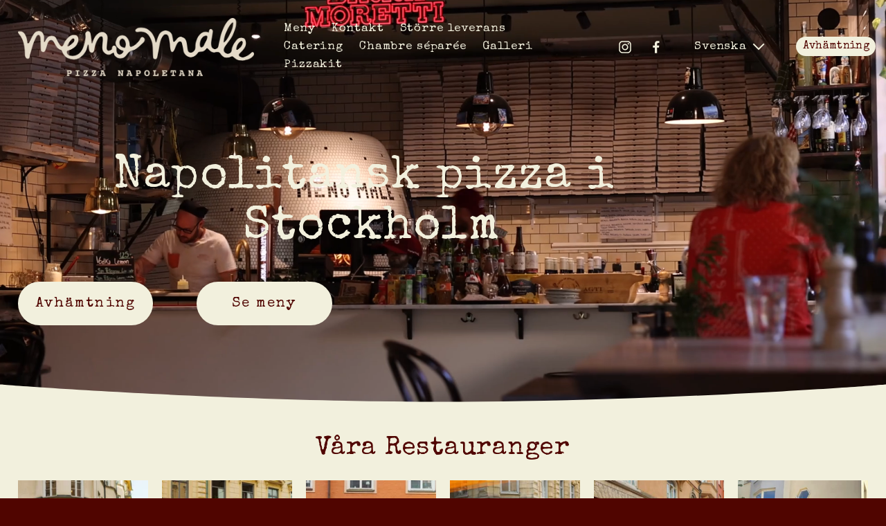

--- FILE ---
content_type: text/html;charset=utf-8
request_url: https://www.menomale.se/
body_size: 34962
content:
<!doctype html>
<html xmlns:og="http://opengraphprotocol.org/schema/" xmlns:fb="http://www.facebook.com/2008/fbml" lang="sv-SE"  >
  <head>
    <meta http-equiv="X-UA-Compatible" content="IE=edge,chrome=1">
    <meta name="viewport" content="width=device-width, initial-scale=1">
    <!-- This is Squarespace. --><!-- meno-male -->
<base href="">
<meta charset="utf-8" />
<title>Napolitansk pizza i Stockholm</title>
<meta http-equiv="Accept-CH" content="Sec-CH-UA-Platform-Version, Sec-CH-UA-Model" /><link rel="icon" type="image/x-icon" href="https://images.squarespace-cdn.com/content/v1/6492edebcd497662b53b6c80/2b17bdac-eab3-469c-ae02-a7077b66dd6e/favicon.ico?format=100w"/>
<link rel="canonical" href="https://www.menomale.se"/>
<meta property="og:site_name" content="Meno Male"/>
<meta property="og:title" content="Napolitansk pizza i Stockholm"/>
<meta property="og:url" content="https://www.menomale.se"/>
<meta property="og:type" content="website"/>
<meta property="og:description" content="Pizza i Stockholm såsom napolitanarna själva skulle gjort det. Med den bästa ugnen, de främsta pizzabagarna och råvaror direkt från Vesuvius branter.  Vi finns i Vasastan, Kungsholmen, Östermalm och Södermalm. Vi erbjuder även möjlighet till större beställningar med hemleverans och catering."/>
<meta property="og:image" content="http://static1.squarespace.com/static/6492edebcd497662b53b6c80/t/64e5b2fffa1a50530b01ffc7/1692775167464/meno-logo_%281%29.png?format=1500w"/>
<meta property="og:image:width" content="800"/>
<meta property="og:image:height" content="197"/>
<meta itemprop="name" content="Napolitansk pizza i Stockholm"/>
<meta itemprop="url" content="https://www.menomale.se"/>
<meta itemprop="description" content="Pizza i Stockholm såsom napolitanarna själva skulle gjort det. Med den bästa ugnen, de främsta pizzabagarna och råvaror direkt från Vesuvius branter.  Vi finns i Vasastan, Kungsholmen, Östermalm och Södermalm. Vi erbjuder även möjlighet till större beställningar med hemleverans och catering."/>
<meta itemprop="thumbnailUrl" content="http://static1.squarespace.com/static/6492edebcd497662b53b6c80/t/64e5b2fffa1a50530b01ffc7/1692775167464/meno-logo_%281%29.png?format=1500w"/>
<link rel="image_src" href="http://static1.squarespace.com/static/6492edebcd497662b53b6c80/t/64e5b2fffa1a50530b01ffc7/1692775167464/meno-logo_%281%29.png?format=1500w" />
<meta itemprop="image" content="http://static1.squarespace.com/static/6492edebcd497662b53b6c80/t/64e5b2fffa1a50530b01ffc7/1692775167464/meno-logo_%281%29.png?format=1500w"/>
<meta name="twitter:title" content="Napolitansk pizza i Stockholm"/>
<meta name="twitter:image" content="http://static1.squarespace.com/static/6492edebcd497662b53b6c80/t/64e5b2fffa1a50530b01ffc7/1692775167464/meno-logo_%281%29.png?format=1500w"/>
<meta name="twitter:url" content="https://www.menomale.se"/>
<meta name="twitter:card" content="summary"/>
<meta name="twitter:description" content="Pizza i Stockholm såsom napolitanarna själva skulle gjort det. Med den bästa ugnen, de främsta pizzabagarna och råvaror direkt från Vesuvius branter.  Vi finns i Vasastan, Kungsholmen, Östermalm och Södermalm. Vi erbjuder även möjlighet till större beställningar med hemleverans och catering."/>
<meta name="description" content="Pizza i Stockholm såsom napolitanarna själva skulle gjort det. Med den 
bästa ugnen, de främsta pizzabagarna och råvaror direkt från Vesuvius 
branter. Vi finns i Vasastan, Kungsholmen, Östermalm och Södermalm. Vi 
erbjuder även möjlighet till större beställningar med hemleverans och 
catering." />
<link rel="preconnect" href="https://images.squarespace-cdn.com">
<link rel="preconnect" href="https://fonts.gstatic.com" crossorigin>
<link rel="stylesheet" href="https://fonts.googleapis.com/css2?family=Special+Elite:ital,wght@0,400"><script type="text/javascript" crossorigin="anonymous" defer="true" nomodule="nomodule" src="//assets.squarespace.com/@sqs/polyfiller/1.6/legacy.js"></script>
<script type="text/javascript" crossorigin="anonymous" defer="true" src="//assets.squarespace.com/@sqs/polyfiller/1.6/modern.js"></script>
<script type="text/javascript">SQUARESPACE_ROLLUPS = {};</script>
<script>(function(rollups, name) { if (!rollups[name]) { rollups[name] = {}; } rollups[name].js = ["//assets.squarespace.com/universal/scripts-compressed/extract-css-runtime-1c9c609c80e138a9-min.sv-SE.js"]; })(SQUARESPACE_ROLLUPS, 'squarespace-extract_css_runtime');</script>
<script crossorigin="anonymous" src="//assets.squarespace.com/universal/scripts-compressed/extract-css-runtime-1c9c609c80e138a9-min.sv-SE.js" defer ></script><script>(function(rollups, name) { if (!rollups[name]) { rollups[name] = {}; } rollups[name].js = ["//assets.squarespace.com/universal/scripts-compressed/extract-css-moment-js-vendor-9c6696ceae7a7751-min.sv-SE.js"]; })(SQUARESPACE_ROLLUPS, 'squarespace-extract_css_moment_js_vendor');</script>
<script crossorigin="anonymous" src="//assets.squarespace.com/universal/scripts-compressed/extract-css-moment-js-vendor-9c6696ceae7a7751-min.sv-SE.js" defer ></script><script>(function(rollups, name) { if (!rollups[name]) { rollups[name] = {}; } rollups[name].js = ["//assets.squarespace.com/universal/scripts-compressed/cldr-resource-pack-689296fc7a24dcb6-min.sv-SE.js"]; })(SQUARESPACE_ROLLUPS, 'squarespace-cldr_resource_pack');</script>
<script crossorigin="anonymous" src="//assets.squarespace.com/universal/scripts-compressed/cldr-resource-pack-689296fc7a24dcb6-min.sv-SE.js" defer ></script><script>(function(rollups, name) { if (!rollups[name]) { rollups[name] = {}; } rollups[name].js = ["//assets.squarespace.com/universal/scripts-compressed/common-vendors-stable-1ebb9709b997bc5e-min.sv-SE.js"]; })(SQUARESPACE_ROLLUPS, 'squarespace-common_vendors_stable');</script>
<script crossorigin="anonymous" src="//assets.squarespace.com/universal/scripts-compressed/common-vendors-stable-1ebb9709b997bc5e-min.sv-SE.js" defer ></script><script>(function(rollups, name) { if (!rollups[name]) { rollups[name] = {}; } rollups[name].js = ["//assets.squarespace.com/universal/scripts-compressed/common-vendors-e821862952b10159-min.sv-SE.js"]; })(SQUARESPACE_ROLLUPS, 'squarespace-common_vendors');</script>
<script crossorigin="anonymous" src="//assets.squarespace.com/universal/scripts-compressed/common-vendors-e821862952b10159-min.sv-SE.js" defer ></script><script>(function(rollups, name) { if (!rollups[name]) { rollups[name] = {}; } rollups[name].js = ["//assets.squarespace.com/universal/scripts-compressed/common-a4104ed9e6e905e1-min.sv-SE.js"]; })(SQUARESPACE_ROLLUPS, 'squarespace-common');</script>
<script crossorigin="anonymous" src="//assets.squarespace.com/universal/scripts-compressed/common-a4104ed9e6e905e1-min.sv-SE.js" defer ></script><script>(function(rollups, name) { if (!rollups[name]) { rollups[name] = {}; } rollups[name].js = ["//assets.squarespace.com/universal/scripts-compressed/performance-28d70a7da6f2c1ad-min.sv-SE.js"]; })(SQUARESPACE_ROLLUPS, 'squarespace-performance');</script>
<script crossorigin="anonymous" src="//assets.squarespace.com/universal/scripts-compressed/performance-28d70a7da6f2c1ad-min.sv-SE.js" defer ></script><script>(function(rollups, name) { if (!rollups[name]) { rollups[name] = {}; } rollups[name].js = ["//assets.squarespace.com/universal/scripts-compressed/extension-scripts-d115a6f54c3b99af-min.sv-SE.js"]; })(SQUARESPACE_ROLLUPS, 'squarespace-extension_scripts');</script>
<script crossorigin="anonymous" src="//assets.squarespace.com/universal/scripts-compressed/extension-scripts-d115a6f54c3b99af-min.sv-SE.js" defer ></script><script data-name="static-context">Static = window.Static || {}; Static.SQUARESPACE_CONTEXT = {"betaFeatureFlags":["section-sdk-plp-list-view-atc-button-enabled","marketing_landing_page","campaigns_new_image_layout_picker","new_stacked_index","campaigns_discount_section_in_blasts","i18n_beta_website_locales","supports_versioned_template_assets","enable_modernized_pdp_m3_layout_data","scripts_defer","marketing_automations","enable_form_submission_trigger","modernized-pdp-m2-enabled","override_block_styles","nested_categories","contacts_and_campaigns_redesign","form_block_first_last_name_required","campaigns_import_discounts","campaigns_merch_state","member_areas_feature","commerce-product-forms-rendering","campaigns_discount_section_in_automations","campaigns_thumbnail_layout"],"facebookAppId":"314192535267336","facebookApiVersion":"v6.0","rollups":{"squarespace-announcement-bar":{"js":"//assets.squarespace.com/universal/scripts-compressed/announcement-bar-13be72bb9c23b87f-min.sv-SE.js"},"squarespace-audio-player":{"css":"//assets.squarespace.com/universal/styles-compressed/audio-player-b05f5197a871c566-min.sv-SE.css","js":"//assets.squarespace.com/universal/scripts-compressed/audio-player-768606f39214d211-min.sv-SE.js"},"squarespace-blog-collection-list":{"css":"//assets.squarespace.com/universal/styles-compressed/blog-collection-list-b4046463b72f34e2-min.sv-SE.css","js":"//assets.squarespace.com/universal/scripts-compressed/blog-collection-list-ec9d6e064036f7f7-min.sv-SE.js"},"squarespace-calendar-block-renderer":{"css":"//assets.squarespace.com/universal/styles-compressed/calendar-block-renderer-b72d08ba4421f5a0-min.sv-SE.css","js":"//assets.squarespace.com/universal/scripts-compressed/calendar-block-renderer-5652394ec6ee6baa-min.sv-SE.js"},"squarespace-chartjs-helpers":{"css":"//assets.squarespace.com/universal/styles-compressed/chartjs-helpers-96b256171ee039c1-min.sv-SE.css","js":"//assets.squarespace.com/universal/scripts-compressed/chartjs-helpers-65e2a97ab0e476b0-min.sv-SE.js"},"squarespace-comments":{"css":"//assets.squarespace.com/universal/styles-compressed/comments-6de68efdfb98e13b-min.sv-SE.css","js":"//assets.squarespace.com/universal/scripts-compressed/comments-4e3d0940ed13cd15-min.sv-SE.js"},"squarespace-custom-css-popup":{"css":"//assets.squarespace.com/universal/styles-compressed/custom-css-popup-fcd7c49bd3d86599-min.sv-SE.css","js":"//assets.squarespace.com/universal/scripts-compressed/custom-css-popup-4ef664d9b067e2ab-min.sv-SE.js"},"squarespace-dialog":{"css":"//assets.squarespace.com/universal/styles-compressed/dialog-f9093f2d526b94df-min.sv-SE.css","js":"//assets.squarespace.com/universal/scripts-compressed/dialog-2b4faf4daaabd363-min.sv-SE.js"},"squarespace-events-collection":{"css":"//assets.squarespace.com/universal/styles-compressed/events-collection-b72d08ba4421f5a0-min.sv-SE.css","js":"//assets.squarespace.com/universal/scripts-compressed/events-collection-8e3640218a9ec49e-min.sv-SE.js"},"squarespace-form-rendering-utils":{"js":"//assets.squarespace.com/universal/scripts-compressed/form-rendering-utils-f9073a7251038299-min.sv-SE.js"},"squarespace-forms":{"css":"//assets.squarespace.com/universal/styles-compressed/forms-0afd3c6ac30bbab1-min.sv-SE.css","js":"//assets.squarespace.com/universal/scripts-compressed/forms-2edbfeb071a119d6-min.sv-SE.js"},"squarespace-gallery-collection-list":{"css":"//assets.squarespace.com/universal/styles-compressed/gallery-collection-list-b4046463b72f34e2-min.sv-SE.css","js":"//assets.squarespace.com/universal/scripts-compressed/gallery-collection-list-c6275de859a2cc21-min.sv-SE.js"},"squarespace-image-zoom":{"css":"//assets.squarespace.com/universal/styles-compressed/image-zoom-b4046463b72f34e2-min.sv-SE.css","js":"//assets.squarespace.com/universal/scripts-compressed/image-zoom-485dd10849b8bdc5-min.sv-SE.js"},"squarespace-pinterest":{"css":"//assets.squarespace.com/universal/styles-compressed/pinterest-b4046463b72f34e2-min.sv-SE.css","js":"//assets.squarespace.com/universal/scripts-compressed/pinterest-a2eeeacb9b6f1626-min.sv-SE.js"},"squarespace-popup-overlay":{"css":"//assets.squarespace.com/universal/styles-compressed/popup-overlay-b742b752f5880972-min.sv-SE.css","js":"//assets.squarespace.com/universal/scripts-compressed/popup-overlay-21610ff09f55fdc1-min.sv-SE.js"},"squarespace-product-quick-view":{"css":"//assets.squarespace.com/universal/styles-compressed/product-quick-view-51626a62ec639a7b-min.sv-SE.css","js":"//assets.squarespace.com/universal/scripts-compressed/product-quick-view-cbb134ba37cbe120-min.sv-SE.js"},"squarespace-products-collection-item-v2":{"css":"//assets.squarespace.com/universal/styles-compressed/products-collection-item-v2-b4046463b72f34e2-min.sv-SE.css","js":"//assets.squarespace.com/universal/scripts-compressed/products-collection-item-v2-2d342533a355848f-min.sv-SE.js"},"squarespace-products-collection-list-v2":{"css":"//assets.squarespace.com/universal/styles-compressed/products-collection-list-v2-b4046463b72f34e2-min.sv-SE.css","js":"//assets.squarespace.com/universal/scripts-compressed/products-collection-list-v2-85759255888c900f-min.sv-SE.js"},"squarespace-search-page":{"css":"//assets.squarespace.com/universal/styles-compressed/search-page-90a67fc09b9b32c6-min.sv-SE.css","js":"//assets.squarespace.com/universal/scripts-compressed/search-page-c7ee17a15b5aa774-min.sv-SE.js"},"squarespace-search-preview":{"js":"//assets.squarespace.com/universal/scripts-compressed/search-preview-c661a9caf6561684-min.sv-SE.js"},"squarespace-simple-liking":{"css":"//assets.squarespace.com/universal/styles-compressed/simple-liking-701bf8bbc05ec6aa-min.sv-SE.css","js":"//assets.squarespace.com/universal/scripts-compressed/simple-liking-132a93d1ad2b74f2-min.sv-SE.js"},"squarespace-social-buttons":{"css":"//assets.squarespace.com/universal/styles-compressed/social-buttons-95032e5fa98e47a5-min.sv-SE.css","js":"//assets.squarespace.com/universal/scripts-compressed/social-buttons-ce6267874ee29150-min.sv-SE.js"},"squarespace-tourdates":{"css":"//assets.squarespace.com/universal/styles-compressed/tourdates-b4046463b72f34e2-min.sv-SE.css","js":"//assets.squarespace.com/universal/scripts-compressed/tourdates-ec7becb95fa8d7ec-min.sv-SE.js"},"squarespace-website-overlays-manager":{"css":"//assets.squarespace.com/universal/styles-compressed/website-overlays-manager-07ea5a4e004e6710-min.sv-SE.css","js":"//assets.squarespace.com/universal/scripts-compressed/website-overlays-manager-f709c3f574959bee-min.sv-SE.js"}},"pageType":2,"website":{"id":"6492edebcd497662b53b6c80","identifier":"meno-male","websiteType":1,"contentModifiedOn":1768928564322,"cloneable":false,"hasBeenCloneable":false,"siteStatus":{},"language":"sv-SE","translationLocale":"sv-SE","formattingLocale":"sv-SE","timeZone":"Europe/Stockholm","machineTimeZoneOffset":3600000,"timeZoneOffset":3600000,"timeZoneAbbr":"CET","siteTitle":"Meno Male","fullSiteTitle":"Napolitansk pizza i Stockholm","siteDescription":"","location":{},"logoImageId":"64e5b2fffa1a50530b01ffc7","shareButtonOptions":{"4":true,"2":true,"3":true,"7":true,"8":true,"6":true,"1":true},"logoImageUrl":"//images.squarespace-cdn.com/content/v1/6492edebcd497662b53b6c80/a31a94d9-2d02-4f21-9821-ff7222958f67/meno-logo_%281%29.png","authenticUrl":"https://www.menomale.se","internalUrl":"https://meno-male.squarespace.com","baseUrl":"https://www.menomale.se","primaryDomain":"www.menomale.se","sslSetting":3,"isHstsEnabled":true,"socialAccounts":[{"serviceId":64,"screenname":"Instagram","addedOn":1687350764116,"profileUrl":"https://www.instagram.com/meno.male/","iconEnabled":true,"serviceName":"instagram-unauth"},{"serviceId":60,"screenname":"Facebook","addedOn":1692775238367,"profileUrl":"https://www.facebook.com/menomalepizza/","iconEnabled":true,"serviceName":"facebook-unauth"}],"typekitId":"","statsMigrated":false,"imageMetadataProcessingEnabled":false,"screenshotId":"6d40e68917be34cbe0eaeb172b9563dd3766652b485ab25300cd6cb45801b916","captchaSettings":{"siteKey":"","enabledForDonations":false},"showOwnerLogin":false},"websiteSettings":{"id":"6492edebcd497662b53b6c89","websiteId":"6492edebcd497662b53b6c80","subjects":[],"country":"SE","state":"AB","simpleLikingEnabled":true,"mobileInfoBarSettings":{"style":1,"isContactEmailEnabled":false,"isContactPhoneNumberEnabled":false,"isLocationEnabled":false,"isBusinessHoursEnabled":false},"announcementBarSettings":{"style":1},"popupOverlaySettings":{"style":1,"enabledPages":[]},"commentLikesAllowed":true,"commentAnonAllowed":true,"commentThreaded":true,"commentApprovalRequired":false,"commentAvatarsOn":true,"commentSortType":2,"commentFlagThreshold":0,"commentFlagsAllowed":true,"commentEnableByDefault":true,"commentDisableAfterDaysDefault":0,"disqusShortname":"","commentsEnabled":false,"businessHours":{},"storeSettings":{"returnPolicy":null,"termsOfService":null,"privacyPolicy":null,"expressCheckout":false,"continueShoppingLinkUrl":"/","useLightCart":false,"showNoteField":false,"shippingCountryDefaultValue":"US","billToShippingDefaultValue":false,"showShippingPhoneNumber":true,"isShippingPhoneRequired":false,"showBillingPhoneNumber":true,"isBillingPhoneRequired":false,"currenciesSupported":["USD","CAD","GBP","AUD","EUR","CHF","NOK","SEK","DKK","NZD","SGD","MXN","HKD","CZK","ILS","MYR","RUB","PHP","PLN","THB","BRL","ARS","COP","IDR","INR","JPY","ZAR"],"defaultCurrency":"USD","selectedCurrency":"SEK","measurementStandard":1,"showCustomCheckoutForm":false,"checkoutPageMarketingOptInEnabled":true,"enableMailingListOptInByDefault":false,"sameAsRetailLocation":false,"merchandisingSettings":{"scarcityEnabledOnProductItems":false,"scarcityEnabledOnProductBlocks":false,"scarcityMessageType":"DEFAULT_SCARCITY_MESSAGE","scarcityThreshold":10,"multipleQuantityAllowedForServices":true,"restockNotificationsEnabled":false,"restockNotificationsSuccessText":"","restockNotificationsMailingListSignUpEnabled":false,"relatedProductsEnabled":false,"relatedProductsOrdering":"random","soldOutVariantsDropdownDisabled":false,"productComposerOptedIn":false,"productComposerABTestOptedOut":false,"productReviewsEnabled":false},"minimumOrderSubtotalEnabled":false,"minimumOrderSubtotal":{"currency":"SEK","value":"0.00"},"addToCartConfirmationType":2,"isLive":false,"multipleQuantityAllowedForServices":true},"useEscapeKeyToLogin":false,"ssBadgeType":1,"ssBadgePosition":4,"ssBadgeVisibility":1,"ssBadgeDevices":1,"pinterestOverlayOptions":{"mode":"disabled"},"userAccountsSettings":{"loginAllowed":false,"signupAllowed":false}},"cookieSettings":{"isCookieBannerEnabled":false,"isRestrictiveCookiePolicyEnabled":false,"cookieBannerText":"","cookieBannerTheme":"","cookieBannerVariant":"","cookieBannerPosition":"","cookieBannerCtaVariant":"","cookieBannerCtaText":"","cookieBannerAcceptType":"OPT_IN","cookieBannerOptOutCtaText":"","cookieBannerHasOptOut":false,"cookieBannerHasManageCookies":true,"cookieBannerManageCookiesLabel":"","cookieBannerSavedPreferencesText":"","cookieBannerSavedPreferencesLayout":"PILL"},"websiteCloneable":false,"collection":{"title":"Home","id":"6492edf35fc23d4477c10c22","fullUrl":"/","type":10,"permissionType":1},"subscribed":false,"appDomain":"squarespace.com","templateTweakable":true,"tweakJSON":{"form-use-theme-colors":"false","header-logo-height":"84px","header-mobile-logo-max-height":"50px","header-vert-padding":"2vw","header-width":"Inset","maxPageWidth":"1400px","mobile-header-vert-padding":"6vw","pagePadding":"2vw","tweak-blog-alternating-side-by-side-image-aspect-ratio":"1:1 Square","tweak-blog-alternating-side-by-side-image-spacing":"6%","tweak-blog-alternating-side-by-side-meta-spacing":"20px","tweak-blog-alternating-side-by-side-primary-meta":"Categories","tweak-blog-alternating-side-by-side-read-more-spacing":"20px","tweak-blog-alternating-side-by-side-secondary-meta":"Date","tweak-blog-basic-grid-columns":"3","tweak-blog-basic-grid-image-aspect-ratio":"1:1 Square","tweak-blog-basic-grid-image-spacing":"30px","tweak-blog-basic-grid-meta-spacing":"17px","tweak-blog-basic-grid-primary-meta":"Categories","tweak-blog-basic-grid-read-more-spacing":"37px","tweak-blog-basic-grid-secondary-meta":"Date","tweak-blog-item-custom-width":"75","tweak-blog-item-show-author-profile":"false","tweak-blog-item-width":"Narrow","tweak-blog-masonry-columns":"2","tweak-blog-masonry-horizontal-spacing":"64px","tweak-blog-masonry-image-spacing":"20px","tweak-blog-masonry-meta-spacing":"10px","tweak-blog-masonry-primary-meta":"Categories","tweak-blog-masonry-read-more-spacing":"22px","tweak-blog-masonry-secondary-meta":"Date","tweak-blog-masonry-vertical-spacing":"231px","tweak-blog-side-by-side-image-aspect-ratio":"1:1 Square","tweak-blog-side-by-side-image-spacing":"6%","tweak-blog-side-by-side-meta-spacing":"20px","tweak-blog-side-by-side-primary-meta":"Categories","tweak-blog-side-by-side-read-more-spacing":"20px","tweak-blog-side-by-side-secondary-meta":"Date","tweak-blog-single-column-image-spacing":"50px","tweak-blog-single-column-meta-spacing":"30px","tweak-blog-single-column-primary-meta":"Categories","tweak-blog-single-column-read-more-spacing":"30px","tweak-blog-single-column-secondary-meta":"Date","tweak-events-stacked-show-thumbnails":"true","tweak-events-stacked-thumbnail-size":"3:2 Standard","tweak-fixed-header":"true","tweak-fixed-header-style":"Scroll Back","tweak-global-animations-animation-curve":"ease","tweak-global-animations-animation-delay":"0.6s","tweak-global-animations-animation-duration":"0.90s","tweak-global-animations-animation-style":"fade","tweak-global-animations-animation-type":"fade","tweak-global-animations-complexity-level":"detailed","tweak-global-animations-enabled":"true","tweak-portfolio-grid-basic-custom-height":"50","tweak-portfolio-grid-overlay-custom-height":"50","tweak-portfolio-hover-follow-acceleration":"10%","tweak-portfolio-hover-follow-animation-duration":"Fast","tweak-portfolio-hover-follow-animation-type":"Fade","tweak-portfolio-hover-follow-delimiter":"Bullet","tweak-portfolio-hover-follow-front":"false","tweak-portfolio-hover-follow-layout":"Inline","tweak-portfolio-hover-follow-size":"50","tweak-portfolio-hover-follow-text-spacing-x":"1.5","tweak-portfolio-hover-follow-text-spacing-y":"1.5","tweak-portfolio-hover-static-animation-duration":"Fast","tweak-portfolio-hover-static-animation-type":"Fade","tweak-portfolio-hover-static-delimiter":"Hyphen","tweak-portfolio-hover-static-front":"true","tweak-portfolio-hover-static-layout":"Inline","tweak-portfolio-hover-static-size":"50","tweak-portfolio-hover-static-text-spacing-x":"1.5","tweak-portfolio-hover-static-text-spacing-y":"1.5","tweak-portfolio-index-background-animation-duration":"Medium","tweak-portfolio-index-background-animation-type":"Fade","tweak-portfolio-index-background-custom-height":"50","tweak-portfolio-index-background-delimiter":"None","tweak-portfolio-index-background-height":"Large","tweak-portfolio-index-background-horizontal-alignment":"Center","tweak-portfolio-index-background-link-format":"Stacked","tweak-portfolio-index-background-persist":"false","tweak-portfolio-index-background-vertical-alignment":"Middle","tweak-portfolio-index-background-width":"Full","tweak-transparent-header":"true"},"templateId":"5c5a519771c10ba3470d8101","templateVersion":"7.1","pageFeatures":[1,2,4],"gmRenderKey":"QUl6YVN5Q0JUUk9xNkx1dkZfSUUxcjQ2LVQ0QWVUU1YtMGQ3bXk4","templateScriptsRootUrl":"https://static1.squarespace.com/static/vta/5c5a519771c10ba3470d8101/scripts/","impersonatedSession":false,"tzData":{"zones":[[60,"EU","CE%sT",null]],"rules":{"EU":[[1981,"max",null,"Mar","lastSun","1:00u","1:00","S"],[1996,"max",null,"Oct","lastSun","1:00u","0",null]]}},"showAnnouncementBar":false,"recaptchaEnterpriseContext":{"recaptchaEnterpriseSiteKey":"6LdDFQwjAAAAAPigEvvPgEVbb7QBm-TkVJdDTlAv"},"i18nContext":{"timeZoneData":{"id":"Europe/Berlin","name":"centraleuropeisk tid"}},"env":"PRODUCTION","visitorFormContext":{"formFieldFormats":{"countries":[{"name":"Afghanistan","code":"AF","phoneCode":"+93"},{"name":"Albanien","code":"AL","phoneCode":"+355"},{"name":"Algeriet","code":"DZ","phoneCode":"+213"},{"name":"Amerikanska Jungfru\u00F6arna","code":"VI","phoneCode":"+1"},{"name":"Amerikanska Samoa","code":"AS","phoneCode":"+1"},{"name":"Andorra","code":"AD","phoneCode":"+376"},{"name":"Angola","code":"AO","phoneCode":"+244"},{"name":"Anguilla","code":"AI","phoneCode":"+1"},{"name":"Antigua och Barbuda","code":"AG","phoneCode":"+1"},{"name":"Argentina","code":"AR","phoneCode":"+54"},{"name":"Armenien","code":"AM","phoneCode":"+374"},{"name":"Aruba","code":"AW","phoneCode":"+297"},{"name":"Ascension","code":"AC","phoneCode":"+247"},{"name":"Australien","code":"AU","phoneCode":"+61"},{"name":"Azerbajdzjan","code":"AZ","phoneCode":"+994"},{"name":"Bahamas","code":"BS","phoneCode":"+1"},{"name":"Bahrain","code":"BH","phoneCode":"+973"},{"name":"Bangladesh","code":"BD","phoneCode":"+880"},{"name":"Barbados","code":"BB","phoneCode":"+1"},{"name":"Belarus","code":"BY","phoneCode":"+375"},{"name":"Belgien","code":"BE","phoneCode":"+32"},{"name":"Belize","code":"BZ","phoneCode":"+501"},{"name":"Benin","code":"BJ","phoneCode":"+229"},{"name":"Bermuda","code":"BM","phoneCode":"+1"},{"name":"Bhutan","code":"BT","phoneCode":"+975"},{"name":"Bolivia","code":"BO","phoneCode":"+591"},{"name":"Bosnien och Hercegovina","code":"BA","phoneCode":"+387"},{"name":"Botswana","code":"BW","phoneCode":"+267"},{"name":"Brasilien","code":"BR","phoneCode":"+55"},{"name":"Brittiska Jungfru\u00F6arna","code":"VG","phoneCode":"+1"},{"name":"Brittiska territoriet i Indiska oceanen","code":"IO","phoneCode":"+246"},{"name":"Brunei","code":"BN","phoneCode":"+673"},{"name":"Bulgarien","code":"BG","phoneCode":"+359"},{"name":"Burkina Faso","code":"BF","phoneCode":"+226"},{"name":"Burundi","code":"BI","phoneCode":"+257"},{"name":"Cayman\u00F6arna","code":"KY","phoneCode":"+1"},{"name":"Centralafrikanska republiken","code":"CF","phoneCode":"+236"},{"name":"Chile","code":"CL","phoneCode":"+56"},{"name":"Colombia","code":"CO","phoneCode":"+57"},{"name":"Cook\u00F6arna","code":"CK","phoneCode":"+682"},{"name":"Costa Rica","code":"CR","phoneCode":"+506"},{"name":"Cura\u00E7ao","code":"CW","phoneCode":"+599"},{"name":"Cypern","code":"CY","phoneCode":"+357"},{"name":"Danmark","code":"DK","phoneCode":"+45"},{"name":"Djibouti","code":"DJ","phoneCode":"+253"},{"name":"Dominica","code":"DM","phoneCode":"+1"},{"name":"Dominikanska republiken","code":"DO","phoneCode":"+1"},{"name":"Ecuador","code":"EC","phoneCode":"+593"},{"name":"Egypten","code":"EG","phoneCode":"+20"},{"name":"Ekvatorialguinea","code":"GQ","phoneCode":"+240"},{"name":"Elfenbenskusten","code":"CI","phoneCode":"+225"},{"name":"El Salvador","code":"SV","phoneCode":"+503"},{"name":"Eritrea","code":"ER","phoneCode":"+291"},{"name":"Estland","code":"EE","phoneCode":"+372"},{"name":"Eswatini","code":"SZ","phoneCode":"+268"},{"name":"Etiopien","code":"ET","phoneCode":"+251"},{"name":"Falklands\u00F6arna","code":"FK","phoneCode":"+500"},{"name":"Fiji","code":"FJ","phoneCode":"+679"},{"name":"Filippinerna","code":"PH","phoneCode":"+63"},{"name":"Finland","code":"FI","phoneCode":"+358"},{"name":"Frankrike","code":"FR","phoneCode":"+33"},{"name":"Franska Guyana","code":"GF","phoneCode":"+594"},{"name":"Franska Polynesien","code":"PF","phoneCode":"+689"},{"name":"F\u00E4r\u00F6arna","code":"FO","phoneCode":"+298"},{"name":"F\u00F6renade Arabemiraten","code":"AE","phoneCode":"+971"},{"name":"Gabon","code":"GA","phoneCode":"+241"},{"name":"Gambia","code":"GM","phoneCode":"+220"},{"name":"Georgien","code":"GE","phoneCode":"+995"},{"name":"Ghana","code":"GH","phoneCode":"+233"},{"name":"Gibraltar","code":"GI","phoneCode":"+350"},{"name":"Grekland","code":"GR","phoneCode":"+30"},{"name":"Grenada","code":"GD","phoneCode":"+1"},{"name":"Gr\u00F6nland","code":"GL","phoneCode":"+299"},{"name":"Guadeloupe","code":"GP","phoneCode":"+590"},{"name":"Guam","code":"GU","phoneCode":"+1"},{"name":"Guatemala","code":"GT","phoneCode":"+502"},{"name":"Guernsey","code":"GG","phoneCode":"+44"},{"name":"Guinea","code":"GN","phoneCode":"+224"},{"name":"Guinea-Bissau","code":"GW","phoneCode":"+245"},{"name":"Guyana","code":"GY","phoneCode":"+592"},{"name":"Haiti","code":"HT","phoneCode":"+509"},{"name":"Honduras","code":"HN","phoneCode":"+504"},{"name":"Hongkong SAR","code":"HK","phoneCode":"+852"},{"name":"Indien","code":"IN","phoneCode":"+91"},{"name":"Indonesien","code":"ID","phoneCode":"+62"},{"name":"Irak","code":"IQ","phoneCode":"+964"},{"name":"Iran","code":"IR","phoneCode":"+98"},{"name":"Irland","code":"IE","phoneCode":"+353"},{"name":"Island","code":"IS","phoneCode":"+354"},{"name":"Isle of Man","code":"IM","phoneCode":"+44"},{"name":"Israel","code":"IL","phoneCode":"+972"},{"name":"Italien","code":"IT","phoneCode":"+39"},{"name":"Jamaica","code":"JM","phoneCode":"+1"},{"name":"Japan","code":"JP","phoneCode":"+81"},{"name":"Jemen","code":"YE","phoneCode":"+967"},{"name":"Jersey","code":"JE","phoneCode":"+44"},{"name":"Jordanien","code":"JO","phoneCode":"+962"},{"name":"Jul\u00F6n","code":"CX","phoneCode":"+61"},{"name":"Kambodja","code":"KH","phoneCode":"+855"},{"name":"Kamerun","code":"CM","phoneCode":"+237"},{"name":"Kanada","code":"CA","phoneCode":"+1"},{"name":"Kap Verde","code":"CV","phoneCode":"+238"},{"name":"Karibiska Nederl\u00E4nderna","code":"BQ","phoneCode":"+599"},{"name":"Kazakstan","code":"KZ","phoneCode":"+7"},{"name":"Kenya","code":"KE","phoneCode":"+254"},{"name":"Kina","code":"CN","phoneCode":"+86"},{"name":"Kirgizistan","code":"KG","phoneCode":"+996"},{"name":"Kiribati","code":"KI","phoneCode":"+686"},{"name":"Kokos\u00F6arna","code":"CC","phoneCode":"+61"},{"name":"Komorerna","code":"KM","phoneCode":"+269"},{"name":"Kongo-Brazzaville","code":"CG","phoneCode":"+242"},{"name":"Kongo-Kinshasa","code":"CD","phoneCode":"+243"},{"name":"Kosovo","code":"XK","phoneCode":"+383"},{"name":"Kroatien","code":"HR","phoneCode":"+385"},{"name":"Kuba","code":"CU","phoneCode":"+53"},{"name":"Kuwait","code":"KW","phoneCode":"+965"},{"name":"Laos","code":"LA","phoneCode":"+856"},{"name":"Lesotho","code":"LS","phoneCode":"+266"},{"name":"Lettland","code":"LV","phoneCode":"+371"},{"name":"Libanon","code":"LB","phoneCode":"+961"},{"name":"Liberia","code":"LR","phoneCode":"+231"},{"name":"Libyen","code":"LY","phoneCode":"+218"},{"name":"Liechtenstein","code":"LI","phoneCode":"+423"},{"name":"Litauen","code":"LT","phoneCode":"+370"},{"name":"Luxemburg","code":"LU","phoneCode":"+352"},{"name":"Macao SAR","code":"MO","phoneCode":"+853"},{"name":"Madagaskar","code":"MG","phoneCode":"+261"},{"name":"Malawi","code":"MW","phoneCode":"+265"},{"name":"Malaysia","code":"MY","phoneCode":"+60"},{"name":"Maldiverna","code":"MV","phoneCode":"+960"},{"name":"Mali","code":"ML","phoneCode":"+223"},{"name":"Malta","code":"MT","phoneCode":"+356"},{"name":"Marocko","code":"MA","phoneCode":"+212"},{"name":"Marshall\u00F6arna","code":"MH","phoneCode":"+692"},{"name":"Martinique","code":"MQ","phoneCode":"+596"},{"name":"Mauretanien","code":"MR","phoneCode":"+222"},{"name":"Mauritius","code":"MU","phoneCode":"+230"},{"name":"Mayotte","code":"YT","phoneCode":"+262"},{"name":"Mexiko","code":"MX","phoneCode":"+52"},{"name":"Mikronesien","code":"FM","phoneCode":"+691"},{"name":"Mo\u00E7ambique","code":"MZ","phoneCode":"+258"},{"name":"Moldavien","code":"MD","phoneCode":"+373"},{"name":"Monaco","code":"MC","phoneCode":"+377"},{"name":"Mongoliet","code":"MN","phoneCode":"+976"},{"name":"Montenegro","code":"ME","phoneCode":"+382"},{"name":"Montserrat","code":"MS","phoneCode":"+1"},{"name":"Myanmar (Burma)","code":"MM","phoneCode":"+95"},{"name":"Namibia","code":"NA","phoneCode":"+264"},{"name":"Nauru","code":"NR","phoneCode":"+674"},{"name":"Nederl\u00E4nderna","code":"NL","phoneCode":"+31"},{"name":"Nepal","code":"NP","phoneCode":"+977"},{"name":"Nicaragua","code":"NI","phoneCode":"+505"},{"name":"Niger","code":"NE","phoneCode":"+227"},{"name":"Nigeria","code":"NG","phoneCode":"+234"},{"name":"Niue","code":"NU","phoneCode":"+683"},{"name":"Nordkorea","code":"KP","phoneCode":"+850"},{"name":"Nordmakedonien","code":"MK","phoneCode":"+389"},{"name":"Nordmarianerna","code":"MP","phoneCode":"+1"},{"name":"Norfolk\u00F6n","code":"NF","phoneCode":"+672"},{"name":"Norge","code":"NO","phoneCode":"+47"},{"name":"Nya Kaledonien","code":"NC","phoneCode":"+687"},{"name":"Nya Zeeland","code":"NZ","phoneCode":"+64"},{"name":"Oman","code":"OM","phoneCode":"+968"},{"name":"Pakistan","code":"PK","phoneCode":"+92"},{"name":"Palau","code":"PW","phoneCode":"+680"},{"name":"Palestinska territorierna","code":"PS","phoneCode":"+970"},{"name":"Panama","code":"PA","phoneCode":"+507"},{"name":"Papua Nya Guinea","code":"PG","phoneCode":"+675"},{"name":"Paraguay","code":"PY","phoneCode":"+595"},{"name":"Peru","code":"PE","phoneCode":"+51"},{"name":"Polen","code":"PL","phoneCode":"+48"},{"name":"Portugal","code":"PT","phoneCode":"+351"},{"name":"Puerto Rico","code":"PR","phoneCode":"+1"},{"name":"Qatar","code":"QA","phoneCode":"+974"},{"name":"R\u00E9union","code":"RE","phoneCode":"+262"},{"name":"Rum\u00E4nien","code":"RO","phoneCode":"+40"},{"name":"Rwanda","code":"RW","phoneCode":"+250"},{"name":"Ryssland","code":"RU","phoneCode":"+7"},{"name":"S:t Barth\u00E9lemy","code":"BL","phoneCode":"+590"},{"name":"S:t Helena","code":"SH","phoneCode":"+290"},{"name":"S:t Kitts och Nevis","code":"KN","phoneCode":"+1"},{"name":"S:t Lucia","code":"LC","phoneCode":"+1"},{"name":"S:t Pierre och Miquelon","code":"PM","phoneCode":"+508"},{"name":"S:t Vincent och Grenadinerna","code":"VC","phoneCode":"+1"},{"name":"Saint-Martin","code":"MF","phoneCode":"+590"},{"name":"Salomon\u00F6arna","code":"SB","phoneCode":"+677"},{"name":"Samoa","code":"WS","phoneCode":"+685"},{"name":"San Marino","code":"SM","phoneCode":"+378"},{"name":"S\u00E3o Tom\u00E9 och Pr\u00EDncipe","code":"ST","phoneCode":"+239"},{"name":"Saudiarabien","code":"SA","phoneCode":"+966"},{"name":"Schweiz","code":"CH","phoneCode":"+41"},{"name":"Senegal","code":"SN","phoneCode":"+221"},{"name":"Serbien","code":"RS","phoneCode":"+381"},{"name":"Seychellerna","code":"SC","phoneCode":"+248"},{"name":"Sierra Leone","code":"SL","phoneCode":"+232"},{"name":"Singapore","code":"SG","phoneCode":"+65"},{"name":"Sint Maarten","code":"SX","phoneCode":"+1"},{"name":"Slovakien","code":"SK","phoneCode":"+421"},{"name":"Slovenien","code":"SI","phoneCode":"+386"},{"name":"Somalia","code":"SO","phoneCode":"+252"},{"name":"Spanien","code":"ES","phoneCode":"+34"},{"name":"Sri Lanka","code":"LK","phoneCode":"+94"},{"name":"Storbritannien","code":"GB","phoneCode":"+44"},{"name":"Sudan","code":"SD","phoneCode":"+249"},{"name":"Surinam","code":"SR","phoneCode":"+597"},{"name":"Svalbard och Jan Mayen","code":"SJ","phoneCode":"+47"},{"name":"Sverige","code":"SE","phoneCode":"+46"},{"name":"Sydafrika","code":"ZA","phoneCode":"+27"},{"name":"Sydkorea","code":"KR","phoneCode":"+82"},{"name":"Sydsudan","code":"SS","phoneCode":"+211"},{"name":"Syrien","code":"SY","phoneCode":"+963"},{"name":"Tadzjikistan","code":"TJ","phoneCode":"+992"},{"name":"Taiwan","code":"TW","phoneCode":"+886"},{"name":"Tanzania","code":"TZ","phoneCode":"+255"},{"name":"Tchad","code":"TD","phoneCode":"+235"},{"name":"Thailand","code":"TH","phoneCode":"+66"},{"name":"Tjeckien","code":"CZ","phoneCode":"+420"},{"name":"Togo","code":"TG","phoneCode":"+228"},{"name":"Tokelau\u00F6arna","code":"TK","phoneCode":"+690"},{"name":"Tonga","code":"TO","phoneCode":"+676"},{"name":"Trinidad och Tobago","code":"TT","phoneCode":"+1"},{"name":"Tristan da Cunha","code":"TA","phoneCode":"+290"},{"name":"Tunisien","code":"TN","phoneCode":"+216"},{"name":"Turkiet","code":"TR","phoneCode":"+90"},{"name":"Turkmenistan","code":"TM","phoneCode":"+993"},{"name":"Turks- och Caicos\u00F6arna","code":"TC","phoneCode":"+1"},{"name":"Tuvalu","code":"TV","phoneCode":"+688"},{"name":"Tyskland","code":"DE","phoneCode":"+49"},{"name":"Uganda","code":"UG","phoneCode":"+256"},{"name":"Ukraina","code":"UA","phoneCode":"+380"},{"name":"Ungern","code":"HU","phoneCode":"+36"},{"name":"Uruguay","code":"UY","phoneCode":"+598"},{"name":"USA","code":"US","phoneCode":"+1"},{"name":"Uzbekistan","code":"UZ","phoneCode":"+998"},{"name":"Wallis- och Futuna\u00F6arna","code":"WF","phoneCode":"+681"},{"name":"Vanuatu","code":"VU","phoneCode":"+678"},{"name":"Vatikanstaten","code":"VA","phoneCode":"+39"},{"name":"Venezuela","code":"VE","phoneCode":"+58"},{"name":"Vietnam","code":"VN","phoneCode":"+84"},{"name":"V\u00E4stsahara","code":"EH","phoneCode":"+212"},{"name":"Zambia","code":"ZM","phoneCode":"+260"},{"name":"Zimbabwe","code":"ZW","phoneCode":"+263"},{"name":"\u00C5land","code":"AX","phoneCode":"+358"},{"name":"\u00D6sterrike","code":"AT","phoneCode":"+43"},{"name":"\u00D6sttimor","code":"TL","phoneCode":"+670"}],"initialAddressFormat":{"id":0,"type":"ADDRESS","country":"SE","labelLocale":"sv","fields":[{"type":"FIELD","label":"Adressrad 1","identifier":"Line1","length":0,"required":true,"metadata":{"autocomplete":"address-line1"}},{"type":"SEPARATOR","label":"\n","identifier":"Newline","length":0,"required":false,"metadata":{}},{"type":"FIELD","label":"Adressrad 2","identifier":"Line2","length":0,"required":false,"metadata":{"autocomplete":"address-line2"}},{"type":"SEPARATOR","label":"\n","identifier":"Newline","length":0,"required":false,"metadata":{}},{"type":"FIELD","label":"Postnummer","identifier":"Zip","length":0,"required":true,"metadata":{"autocomplete":"postal-code"}},{"type":"SEPARATOR","label":" ","identifier":"Space","length":0,"required":false,"metadata":{}},{"type":"FIELD","label":"Ort/stad","identifier":"City","length":0,"required":true,"metadata":{"autocomplete":"address-level1"}}]},"initialNameOrder":"GIVEN_FIRST","initialPhoneFormat":{"id":0,"type":"PHONE_NUMBER","country":"SE","labelLocale":"sv-SE","fields":[{"type":"FIELD","label":"1","identifier":"1","length":2,"required":false,"metadata":{}},{"type":"SEPARATOR","label":"-","identifier":"Dash","length":0,"required":false,"metadata":{}},{"type":"FIELD","label":"2","identifier":"2","length":3,"required":false,"metadata":{}},{"type":"SEPARATOR","label":" ","identifier":"Space","length":0,"required":false,"metadata":{}},{"type":"FIELD","label":"3","identifier":"3","length":2,"required":false,"metadata":{}},{"type":"SEPARATOR","label":" ","identifier":"Space","length":0,"required":false,"metadata":{}},{"type":"FIELD","label":"4","identifier":"4","length":13,"required":false,"metadata":{}}]}},"localizedStrings":{"validation":{"noValidSelection":"Ett giltigt val m\u00E5ste g\u00F6ras.","invalidUrl":"M\u00E5ste vara en giltig webbadress.","stringTooLong":"V\u00E4rdet f\u00E5r inte vara l\u00E4ngre \u00E4n {0}.","containsInvalidKey":"{0} inneh\u00E5ller en ogiltig nyckel.","invalidTwitterUsername":"M\u00E5ste vara ett giltigt Twitter-anv\u00E4ndarnamn.","valueOutsideRange":"V\u00E4rdet m\u00E5ste vara mellan {0} och {1}.","invalidPassword":"L\u00F6senord kan inte inneh\u00E5lla mellanslag.","missingRequiredSubfields":"{0} saknar information i obligatoriskt delf\u00E4lt: {1}","invalidCurrency":"Valutav\u00E4rdet ska ha formatet 1234 eller 123,99.","invalidMapSize":"V\u00E4rdet ska inneh\u00E5lla exakt {0} element.","subfieldsRequired":"Alla f\u00E4lt i {0} \u00E4r obligatoriska.","formSubmissionFailed":"Det gick inte att skicka in formul\u00E4ret. Granska f\u00F6ljande information: {0}.","invalidCountryCode":"Landskoden ska best\u00E5 av ett valfritt plus och upp till fyra siffror.","invalidDate":"Detta \u00E4r inte ett verkligt datum.","required":"{0} kr\u00E4vs.","invalidStringLength":"V\u00E4rdet ska best\u00E5 av {0} tecken.","invalidEmail":"E-postadresser m\u00E5ste ha formatet user@domain.com.","invalidListLength":"V\u00E4rdet ska best\u00E5 av {0} element.","allEmpty":"Fyll i minst ett f\u00E4lt i formul\u00E4ret.","missingRequiredQuestion":"En obligatorisk fr\u00E5ga saknas.","invalidQuestion":"Inneh\u00F6ll en ogiltig fr\u00E5ga.","captchaFailure":"Captcha-validering misslyckades. F\u00F6rs\u00F6k igen.","stringTooShort":"V\u00E4rdet m\u00E5ste ha en l\u00E4ngd p\u00E5 minst {0}.","invalid":"{0} \u00E4r inte giltigt.","formErrors":"Formul\u00E4rfel","containsInvalidValue":"{0} inneh\u00E5ller ett ogiltigt v\u00E4rde.","invalidUnsignedNumber":"Nummer f\u00E5r endast inneh\u00E5lla siffror, inga andra tecken.","invalidName":"Giltiga namn kan endast inneh\u00E5lla bokst\u00E4ver, siffror, mellanslag, apostrofer (') och bindestreck (-)."},"submit":"Skicka","status":{"title":"{@}-block","learnMore":"L\u00E4s mer"},"name":{"firstName":"F\u00F6rnamn","lastName":"Efternamn"},"lightbox":{"openForm":"\u00D6ppna formul\u00E4ret"},"likert":{"agree":"Inst\u00E4mmer","stronglyDisagree":"Inst\u00E4mmer inte alls","disagree":"Inst\u00E4mmer inte","stronglyAgree":"Inst\u00E4mmer absolut","neutral":"Neutral"},"time":{"am":"AM","second":"Sekund","pm":"PM","minute":"Minut","amPm":"f.m./e.m.","hour":"Timme"},"notFound":"Formul\u00E4ret hittades inte.","date":{"yyyy":"\u00C5\u00C5\u00C5\u00C5","year":"\u00C5r","mm":"MM","day":"Dag","month":"M\u00E5nad","dd":"DD"},"phone":{"country":"Land","number":"Nummer","prefix":"Prefix","areaCode":"Riktnummer","line":"Rad"},"submitError":"Kunde inte skicka in formul\u00E4ret. F\u00F6rs\u00F6k igen senare.","address":{"stateProvince":"Delstat/Provins","country":"Land","zipPostalCode":"Postnummer","address2":"Adress 2","address1":"Adress 1","city":"Stad"},"email":{"signUp":"Registrera dig f\u00F6r nyheter och uppdateringar"},"cannotSubmitDemoForm":"Detta \u00E4r ett exempel p\u00E5 ett formul\u00E4r. Det kan inte skickas in.","required":"(kr\u00E4vs)","invalidData":"Ogiltiga formul\u00E4ruppgifter."}}};</script><link rel="stylesheet" type="text/css" href="https://definitions.sqspcdn.com/website-component-definition/static-assets/website.components.button/de3cfdd7-c40e-48fc-a4e7-e1fe286e9678_305/website.components.button.styles.css"/><link rel="stylesheet" type="text/css" href="https://definitions.sqspcdn.com/website-component-definition/static-assets/website.components.imageFluid/fc932e99-7613-41a4-a126-d9ee594f93ed_135/website.components.imageFluid.styles.css"/><script defer src="https://definitions.sqspcdn.com/website-component-definition/static-assets/website.components.imageFluid/fc932e99-7613-41a4-a126-d9ee594f93ed_135/image-effect-refracted-lines.js"></script><script defer src="https://definitions.sqspcdn.com/website-component-definition/static-assets/website.components.imageFluid/fc932e99-7613-41a4-a126-d9ee594f93ed_135/website.components.imageFluid.shared.constants.js"></script><script defer src="https://definitions.sqspcdn.com/website-component-definition/static-assets/website.components.imageFluid/fc932e99-7613-41a4-a126-d9ee594f93ed_135/image-effect-liquid.js"></script><script defer src="https://definitions.sqspcdn.com/website-component-definition/static-assets/website.components.imageFluid/fc932e99-7613-41a4-a126-d9ee594f93ed_135/8830.js"></script><script defer src="https://definitions.sqspcdn.com/website-component-definition/static-assets/website.components.imageFluid/fc932e99-7613-41a4-a126-d9ee594f93ed_135/website.components.imageFluid.visitor.js"></script><script defer src="https://definitions.sqspcdn.com/website-component-definition/static-assets/website.components.button/de3cfdd7-c40e-48fc-a4e7-e1fe286e9678_305/8830.js"></script><script defer src="https://definitions.sqspcdn.com/website-component-definition/static-assets/website.components.button/de3cfdd7-c40e-48fc-a4e7-e1fe286e9678_305/3196.js"></script><script defer src="https://definitions.sqspcdn.com/website-component-definition/static-assets/website.components.imageFluid/fc932e99-7613-41a4-a126-d9ee594f93ed_135/image-effect-parallax.js"></script><script defer src="https://definitions.sqspcdn.com/website-component-definition/static-assets/website.components.button/de3cfdd7-c40e-48fc-a4e7-e1fe286e9678_305/block-animation-preview-manager.js"></script><script defer src="https://definitions.sqspcdn.com/website-component-definition/static-assets/website.components.imageFluid/fc932e99-7613-41a4-a126-d9ee594f93ed_135/9882.js"></script><script defer src="https://definitions.sqspcdn.com/website-component-definition/static-assets/website.components.imageFluid/fc932e99-7613-41a4-a126-d9ee594f93ed_135/image-effect-refracted-circles.js"></script><script defer src="https://definitions.sqspcdn.com/website-component-definition/static-assets/website.components.button/de3cfdd7-c40e-48fc-a4e7-e1fe286e9678_305/trigger-animation-runtime.js"></script><script defer src="https://definitions.sqspcdn.com/website-component-definition/static-assets/website.components.button/de3cfdd7-c40e-48fc-a4e7-e1fe286e9678_305/website.components.button.visitor.js"></script><script defer src="https://definitions.sqspcdn.com/website-component-definition/static-assets/website.components.imageFluid/fc932e99-7613-41a4-a126-d9ee594f93ed_135/image-effect-film-grain.js"></script><script defer src="https://definitions.sqspcdn.com/website-component-definition/static-assets/website.components.imageFluid/fc932e99-7613-41a4-a126-d9ee594f93ed_135/748.js"></script><script type="application/ld+json">{"url":"https://www.menomale.se","name":"Meno Male","description":"","image":"//images.squarespace-cdn.com/content/v1/6492edebcd497662b53b6c80/a31a94d9-2d02-4f21-9821-ff7222958f67/meno-logo_%281%29.png","@context":"http://schema.org","@type":"WebSite"}</script><script type="application/ld+json">{"address":"","image":"https://static1.squarespace.com/static/6492edebcd497662b53b6c80/t/64e5b2fffa1a50530b01ffc7/1768928564322/","openingHours":"","@context":"http://schema.org","@type":"LocalBusiness"}</script><link rel="stylesheet" type="text/css" href="https://static1.squarespace.com/static/versioned-site-css/6492edebcd497662b53b6c80/48/5c5a519771c10ba3470d8101/6492edeccd497662b53b6c8e/1730/site.css"/><script id="Cookiebot" src="https://consent.cookiebot.com/uc.js" data-cbid="aadd8f6b-2103-404f-8eb9-6f95f1eb97e1" data-blockingmode="auto" type="text/javascript"></script>

<script data-cookieconsent="ignore">
    window.dataLayer = window.dataLayer || [];
    function gtag() {
        dataLayer.push(arguments);
    }
    gtag('consent', 'default', {
        'ad_personalization': 'denied',
        'ad_storage': 'denied',
        'ad_user_data': 'denied',
        'analytics_storage': 'denied',
        'functionality_storage': 'denied',
        'personalization_storage': 'denied',
        'security_storage': 'granted',
        'wait_for_update': 500,
    });
    gtag("set", "ads_data_redaction", true);
    gtag("set", "url_passthrough", false);
</script>

<!-- Google Tag Manager -->
<script data-cookieconsent="ignore">(function(w,d,s,l,i){w[l]=w[l]||[];w[l].push({'gtm.start':
new Date().getTime(),event:'gtm.js'});var f=d.getElementsByTagName(s)[0],
j=d.createElement(s),dl=l!='dataLayer'?'&l='+l:'';j.async=true;j.src=
'https://www.googletagmanager.com/gtm.js?id='+i+dl;f.parentNode.insertBefore(j,f);
})(window,document,'script','dataLayer','GTM-M2X6FL8M');</script>
<!-- End Google Tag Manager --><script>Static.COOKIE_BANNER_CAPABLE = true;</script>
<script async src="https://www.googletagmanager.com/gtag/js?id=G-VX7KGB5LL6"></script><script>window.dataLayer = window.dataLayer || [];function gtag(){dataLayer.push(arguments);}gtag('js', new Date());gtag('set', 'developer_id.dZjQwMz', true);gtag('config', 'G-VX7KGB5LL6');</script><!-- End of Squarespace Headers -->
    <link rel="stylesheet" type="text/css" href="https://static1.squarespace.com/static/vta/5c5a519771c10ba3470d8101/versioned-assets/1769530716514-6B3UTNQ29BH7KG196YMU/static.css">
  </head>

  <body
    id="collection-6492edf35fc23d4477c10c22"
    class="
      form-field-style-solid form-field-shape-square form-field-border-all form-field-checkbox-type-icon form-field-checkbox-fill-solid form-field-checkbox-color-inverted form-field-checkbox-shape-square form-field-checkbox-layout-stack form-field-radio-type-icon form-field-radio-fill-solid form-field-radio-color-normal form-field-radio-shape-pill form-field-radio-layout-stack form-field-survey-fill-solid form-field-survey-color-normal form-field-survey-shape-pill form-field-hover-focus-outline form-submit-button-style-label tweak-portfolio-grid-overlay-width-full tweak-portfolio-grid-overlay-height-large tweak-portfolio-grid-overlay-image-aspect-ratio-11-square tweak-portfolio-grid-overlay-text-placement-center tweak-portfolio-grid-overlay-show-text-after-hover image-block-poster-text-alignment-center image-block-card-content-position-center image-block-card-text-alignment-left image-block-overlap-content-position-center image-block-overlap-text-alignment-left image-block-collage-content-position-center image-block-collage-text-alignment-center image-block-stack-text-alignment-left tweak-blog-single-column-width-inset tweak-blog-single-column-text-alignment-center tweak-blog-single-column-image-placement-above tweak-blog-single-column-delimiter-bullet tweak-blog-single-column-read-more-style-show tweak-blog-single-column-primary-meta-categories tweak-blog-single-column-secondary-meta-date tweak-blog-single-column-meta-position-top tweak-blog-single-column-content-full-post tweak-blog-item-width-narrow tweak-blog-item-text-alignment-left tweak-blog-item-meta-position-above-title  tweak-blog-item-show-date   tweak-blog-item-delimiter-bullet primary-button-style-solid primary-button-shape-pill secondary-button-style-outline secondary-button-shape-pill tertiary-button-style-outline tertiary-button-shape-pill tweak-events-stacked-width-full tweak-events-stacked-height-large  tweak-events-stacked-show-thumbnails tweak-events-stacked-thumbnail-size-32-standard tweak-events-stacked-date-style-with-text tweak-events-stacked-show-time tweak-events-stacked-show-location  tweak-events-stacked-show-excerpt  tweak-blog-basic-grid-width-full tweak-blog-basic-grid-image-aspect-ratio-11-square tweak-blog-basic-grid-text-alignment-left tweak-blog-basic-grid-delimiter-bullet tweak-blog-basic-grid-image-placement-above tweak-blog-basic-grid-read-more-style-hide tweak-blog-basic-grid-primary-meta-categories tweak-blog-basic-grid-secondary-meta-date tweak-blog-basic-grid-excerpt-hide header-overlay-alignment-left tweak-portfolio-index-background-link-format-stacked tweak-portfolio-index-background-width-full tweak-portfolio-index-background-height-large  tweak-portfolio-index-background-vertical-alignment-middle tweak-portfolio-index-background-horizontal-alignment-center tweak-portfolio-index-background-delimiter-none tweak-portfolio-index-background-animation-type-fade tweak-portfolio-index-background-animation-duration-medium tweak-portfolio-hover-follow-layout-inline  tweak-portfolio-hover-follow-delimiter-bullet tweak-portfolio-hover-follow-animation-type-fade tweak-portfolio-hover-follow-animation-duration-fast tweak-portfolio-hover-static-layout-inline tweak-portfolio-hover-static-front tweak-portfolio-hover-static-delimiter-hyphen tweak-portfolio-hover-static-animation-type-fade tweak-portfolio-hover-static-animation-duration-fast tweak-blog-alternating-side-by-side-width-full tweak-blog-alternating-side-by-side-image-aspect-ratio-11-square tweak-blog-alternating-side-by-side-text-alignment-left tweak-blog-alternating-side-by-side-read-more-style-hide tweak-blog-alternating-side-by-side-image-text-alignment-middle tweak-blog-alternating-side-by-side-delimiter-bullet tweak-blog-alternating-side-by-side-meta-position-top tweak-blog-alternating-side-by-side-primary-meta-categories tweak-blog-alternating-side-by-side-secondary-meta-date tweak-blog-alternating-side-by-side-excerpt-show tweak-global-animations-enabled tweak-global-animations-complexity-level-detailed tweak-global-animations-animation-style-fade tweak-global-animations-animation-type-fade tweak-global-animations-animation-curve-ease tweak-blog-masonry-width-inset tweak-blog-masonry-text-alignment-center tweak-blog-masonry-primary-meta-categories tweak-blog-masonry-secondary-meta-date tweak-blog-masonry-meta-position-top tweak-blog-masonry-read-more-style-hide tweak-blog-masonry-delimiter-space tweak-blog-masonry-image-placement-above tweak-blog-masonry-excerpt-show header-width-inset tweak-transparent-header tweak-fixed-header tweak-fixed-header-style-scroll-back tweak-blog-side-by-side-width-inset tweak-blog-side-by-side-image-placement-left tweak-blog-side-by-side-image-aspect-ratio-11-square tweak-blog-side-by-side-primary-meta-categories tweak-blog-side-by-side-secondary-meta-date tweak-blog-side-by-side-meta-position-top tweak-blog-side-by-side-text-alignment-left tweak-blog-side-by-side-image-text-alignment-middle tweak-blog-side-by-side-read-more-style-show tweak-blog-side-by-side-delimiter-bullet tweak-blog-side-by-side-excerpt-show tweak-portfolio-grid-basic-width-full tweak-portfolio-grid-basic-height-small tweak-portfolio-grid-basic-image-aspect-ratio-11-square tweak-portfolio-grid-basic-text-alignment-left tweak-portfolio-grid-basic-hover-effect-fade hide-opentable-icons opentable-style-dark tweak-product-quick-view-button-style-floating tweak-product-quick-view-button-position-center tweak-product-quick-view-lightbox-excerpt-display-truncate tweak-product-quick-view-lightbox-show-arrows tweak-product-quick-view-lightbox-show-close-button tweak-product-quick-view-lightbox-controls-weight-light native-currency-code-sek collection-type-page collection-6492edf35fc23d4477c10c22 collection-layout-default homepage mobile-style-available sqs-seven-one
      
        
          
            
              
            
          
        
      
    "
    tabindex="-1"
  >
    <div
      id="siteWrapper"
      class="clearfix site-wrapper"
    >
      
        <div id="floatingCart" class="floating-cart hidden">
          <a href="/cart" class="icon icon--stroke icon--fill icon--cart sqs-custom-cart">
            <span class="Cart-inner">
              



  <svg class="icon icon--cart" viewBox="0 0 31 24">
  <g class="svg-icon cart-icon--odd">
    <circle fill="none" stroke-miterlimit="10" cx="22.5" cy="21.5" r="1"/>
    <circle fill="none" stroke-miterlimit="10" cx="9.5" cy="21.5" r="1"/>
    <path fill="none" stroke-miterlimit="10" d="M0,1.5h5c0.6,0,1.1,0.4,1.1,1l1.7,13
      c0.1,0.5,0.6,1,1.1,1h15c0.5,0,1.2-0.4,1.4-0.9l3.3-8.1c0.2-0.5-0.1-0.9-0.6-0.9H12"/>
  </g>
</svg>

              <div class="legacy-cart icon-cart-quantity">
                <span class="sqs-cart-quantity">0</span>
              </div>
            </span>
          </a>
        </div>
      

      












  <header
    data-test="header"
    id="header"
    
    class="
      
        
          white
        
      
      header theme-col--primary
    "
    data-section-theme="white"
    data-controller="Header"
    data-current-styles="{
&quot;layout&quot;: &quot;navLeft&quot;,
&quot;action&quot;: {
&quot;href&quot;: &quot;https://menomale.qopla.com&quot;,
&quot;buttonText&quot;: &quot;Avhämtning&quot;,
&quot;newWindow&quot;: false
},
&quot;showSocial&quot;: true,
&quot;socialOptions&quot;: {
&quot;socialBorderShape&quot;: &quot;none&quot;,
&quot;socialBorderStyle&quot;: &quot;outline&quot;,
&quot;socialBorderThickness&quot;: {
&quot;unit&quot;: &quot;px&quot;,
&quot;value&quot;: 1.0
}
},
&quot;sectionTheme&quot;: &quot;&quot;,
&quot;menuOverlayTheme&quot;: &quot;dark&quot;,
&quot;menuOverlayAnimation&quot;: &quot;fade&quot;,
&quot;cartStyle&quot;: &quot;cart&quot;,
&quot;cartText&quot;: &quot;Cart&quot;,
&quot;showEmptyCartState&quot;: true,
&quot;cartOptions&quot;: {
&quot;iconType&quot;: &quot;stroke-1&quot;,
&quot;cartBorderShape&quot;: &quot;none&quot;,
&quot;cartBorderStyle&quot;: &quot;outline&quot;,
&quot;cartBorderThickness&quot;: {
&quot;unit&quot;: &quot;px&quot;,
&quot;value&quot;: 1.0
}
},
&quot;showButton&quot;: true,
&quot;showCart&quot;: false,
&quot;showAccountLogin&quot;: false,
&quot;headerStyle&quot;: &quot;dynamic&quot;,
&quot;languagePicker&quot;: {
&quot;enabled&quot;: true,
&quot;iconEnabled&quot;: false,
&quot;iconType&quot;: &quot;none&quot;,
&quot;flagShape&quot;: &quot;shiny&quot;,
&quot;languageFlags&quot;: [ {
&quot;languageCode&quot;: &quot;sv&quot;,
&quot;countryCode&quot;: &quot;se&quot;
}, {
&quot;languageCode&quot;: &quot;en&quot;,
&quot;countryCode&quot;: &quot;gb&quot;
} ]
},
&quot;iconOptions&quot;: {
&quot;desktopDropdownIconOptions&quot;: {
&quot;size&quot;: {
&quot;unit&quot;: &quot;em&quot;,
&quot;value&quot;: 1.3
},
&quot;iconSpacing&quot;: {
&quot;unit&quot;: &quot;em&quot;,
&quot;value&quot;: 0.35
},
&quot;strokeWidth&quot;: {
&quot;unit&quot;: &quot;px&quot;,
&quot;value&quot;: 2.0
},
&quot;endcapType&quot;: &quot;square&quot;,
&quot;folderDropdownIcon&quot;: &quot;none&quot;,
&quot;languagePickerIcon&quot;: &quot;openArrowHead&quot;
},
&quot;mobileDropdownIconOptions&quot;: {
&quot;size&quot;: {
&quot;unit&quot;: &quot;em&quot;,
&quot;value&quot;: 1.0
},
&quot;iconSpacing&quot;: {
&quot;unit&quot;: &quot;em&quot;,
&quot;value&quot;: 0.15
},
&quot;strokeWidth&quot;: {
&quot;unit&quot;: &quot;px&quot;,
&quot;value&quot;: 0.5
},
&quot;endcapType&quot;: &quot;square&quot;,
&quot;folderDropdownIcon&quot;: &quot;openArrowHead&quot;,
&quot;languagePickerIcon&quot;: &quot;openArrowHead&quot;
}
},
&quot;mobileOptions&quot;: {
&quot;layout&quot;: &quot;logoLeftNavRight&quot;,
&quot;menuIconOptions&quot;: {
&quot;style&quot;: &quot;doubleLineHamburger&quot;,
&quot;thickness&quot;: {
&quot;unit&quot;: &quot;px&quot;,
&quot;value&quot;: 1.0
}
}
},
&quot;solidOptions&quot;: {
&quot;headerOpacity&quot;: {
&quot;unit&quot;: &quot;%&quot;,
&quot;value&quot;: 100.0
},
&quot;blurBackground&quot;: {
&quot;enabled&quot;: false,
&quot;blurRadius&quot;: {
&quot;unit&quot;: &quot;px&quot;,
&quot;value&quot;: 12.0
}
},
&quot;backgroundColor&quot;: {
&quot;type&quot;: &quot;SITE_PALETTE_COLOR&quot;,
&quot;sitePaletteColor&quot;: {
&quot;colorName&quot;: &quot;white&quot;,
&quot;alphaModifier&quot;: 1.0
}
},
&quot;navigationColor&quot;: {
&quot;type&quot;: &quot;SITE_PALETTE_COLOR&quot;,
&quot;sitePaletteColor&quot;: {
&quot;colorName&quot;: &quot;black&quot;,
&quot;alphaModifier&quot;: 1.0
}
}
},
&quot;gradientOptions&quot;: {
&quot;gradientType&quot;: &quot;faded&quot;,
&quot;headerOpacity&quot;: {
&quot;unit&quot;: &quot;%&quot;,
&quot;value&quot;: 90.0
},
&quot;blurBackground&quot;: {
&quot;enabled&quot;: false,
&quot;blurRadius&quot;: {
&quot;unit&quot;: &quot;px&quot;,
&quot;value&quot;: 12.0
}
},
&quot;backgroundColor&quot;: {
&quot;type&quot;: &quot;SITE_PALETTE_COLOR&quot;,
&quot;sitePaletteColor&quot;: {
&quot;colorName&quot;: &quot;white&quot;,
&quot;alphaModifier&quot;: 1.0
}
},
&quot;navigationColor&quot;: {
&quot;type&quot;: &quot;SITE_PALETTE_COLOR&quot;,
&quot;sitePaletteColor&quot;: {
&quot;colorName&quot;: &quot;black&quot;,
&quot;alphaModifier&quot;: 1.0
}
}
},
&quot;dropShadowOptions&quot;: {
&quot;enabled&quot;: false,
&quot;blur&quot;: {
&quot;unit&quot;: &quot;px&quot;,
&quot;value&quot;: 12.0
},
&quot;spread&quot;: {
&quot;unit&quot;: &quot;px&quot;,
&quot;value&quot;: 0.0
},
&quot;distance&quot;: {
&quot;unit&quot;: &quot;px&quot;,
&quot;value&quot;: 12.0
}
},
&quot;borderOptions&quot;: {
&quot;enabled&quot;: false,
&quot;position&quot;: &quot;allSides&quot;,
&quot;thickness&quot;: {
&quot;unit&quot;: &quot;px&quot;,
&quot;value&quot;: 4.0
},
&quot;color&quot;: {
&quot;type&quot;: &quot;SITE_PALETTE_COLOR&quot;,
&quot;sitePaletteColor&quot;: {
&quot;colorName&quot;: &quot;black&quot;,
&quot;alphaModifier&quot;: 1.0
}
}
},
&quot;showPromotedElement&quot;: false,
&quot;buttonVariant&quot;: &quot;primary&quot;,
&quot;blurBackground&quot;: {
&quot;enabled&quot;: false,
&quot;blurRadius&quot;: {
&quot;unit&quot;: &quot;px&quot;,
&quot;value&quot;: 12.0
}
},
&quot;headerOpacity&quot;: {
&quot;unit&quot;: &quot;%&quot;,
&quot;value&quot;: 100.0
}
}"
    data-section-id="header"
    data-header-style="dynamic"
    data-language-picker="{
&quot;enabled&quot;: true,
&quot;iconEnabled&quot;: false,
&quot;iconType&quot;: &quot;none&quot;,
&quot;flagShape&quot;: &quot;shiny&quot;,
&quot;languageFlags&quot;: [ {
&quot;languageCode&quot;: &quot;sv&quot;,
&quot;countryCode&quot;: &quot;se&quot;
}, {
&quot;languageCode&quot;: &quot;en&quot;,
&quot;countryCode&quot;: &quot;gb&quot;
} ]
}"
    
    data-first-focusable-element
    tabindex="-1"
    style="
      
      
        --headerBorderColor: hsla(var(--black-hsl), 1);
      
      
        --solidHeaderBackgroundColor: hsla(var(--white-hsl), 1);
      
      
        --solidHeaderNavigationColor: hsla(var(--black-hsl), 1);
      
      
        --gradientHeaderBackgroundColor: hsla(var(--white-hsl), 1);
      
      
        --gradientHeaderNavigationColor: hsla(var(--black-hsl), 1);
      
    "
  >
    <svg  style="display:none" viewBox="0 0 22 22" xmlns="http://www.w3.org/2000/svg">
  <symbol id="circle" >
    <path d="M11.5 17C14.5376 17 17 14.5376 17 11.5C17 8.46243 14.5376 6 11.5 6C8.46243 6 6 8.46243 6 11.5C6 14.5376 8.46243 17 11.5 17Z" fill="none" />
  </symbol>

  <symbol id="circleFilled" >
    <path d="M11.5 17C14.5376 17 17 14.5376 17 11.5C17 8.46243 14.5376 6 11.5 6C8.46243 6 6 8.46243 6 11.5C6 14.5376 8.46243 17 11.5 17Z" />
  </symbol>

  <symbol id="dash" >
    <path d="M11 11H19H3" />
  </symbol>

  <symbol id="squareFilled" >
    <rect x="6" y="6" width="11" height="11" />
  </symbol>

  <symbol id="square" >
    <rect x="7" y="7" width="9" height="9" fill="none" stroke="inherit" />
  </symbol>
  
  <symbol id="plus" >
    <path d="M11 3V19" />
    <path d="M19 11L3 11"/>
  </symbol>
  
  <symbol id="closedArrow" >
    <path d="M11 11V2M11 18.1797L17 11.1477L5 11.1477L11 18.1797Z" fill="none" />
  </symbol>
  
  <symbol id="closedArrowFilled" >
    <path d="M11 11L11 2" stroke="inherit" fill="none"  />
    <path fill-rule="evenodd" clip-rule="evenodd" d="M2.74695 9.38428L19.038 9.38428L10.8925 19.0846L2.74695 9.38428Z" stroke-width="1" />
  </symbol>
  
  <symbol id="closedArrowHead" viewBox="0 0 22 22"  xmlns="http://www.w3.org/2000/symbol">
    <path d="M18 7L11 15L4 7L18 7Z" fill="none" stroke="inherit" />
  </symbol>
  
  
  <symbol id="closedArrowHeadFilled" viewBox="0 0 22 22"  xmlns="http://www.w3.org/2000/symbol">
    <path d="M18.875 6.5L11 15.5L3.125 6.5L18.875 6.5Z" />
  </symbol>
  
  <symbol id="openArrow" >
    <path d="M11 18.3591L11 3" stroke="inherit" fill="none"  />
    <path d="M18 11.5L11 18.5L4 11.5" stroke="inherit" fill="none"  />
  </symbol>
  
  <symbol id="openArrowHead" >
    <path d="M18 7L11 14L4 7" fill="none" />
  </symbol>

  <symbol id="pinchedArrow" >
    <path d="M11 17.3591L11 2" fill="none" />
    <path d="M2 11C5.85455 12.2308 8.81818 14.9038 11 18C13.1818 14.8269 16.1455 12.1538 20 11" fill="none" />
  </symbol>

  <symbol id="pinchedArrowFilled" >
    <path d="M11.05 10.4894C7.04096 8.73759 1.05005 8 1.05005 8C6.20459 11.3191 9.41368 14.1773 11.05 21C12.6864 14.0851 15.8955 11.227 21.05 8C21.05 8 15.0591 8.73759 11.05 10.4894Z" stroke-width="1"/>
    <path d="M11 11L11 1" fill="none"/>
  </symbol>

  <symbol id="pinchedArrowHead" >
    <path d="M2 7.24091C5.85455 8.40454 8.81818 10.9318 11 13.8591C13.1818 10.8591 16.1455 8.33181 20 7.24091"  fill="none" />
  </symbol>
  
  <symbol id="pinchedArrowHeadFilled" >
    <path d="M11.05 7.1591C7.04096 5.60456 1.05005 4.95001 1.05005 4.95001C6.20459 7.89547 9.41368 10.4318 11.05 16.4864C12.6864 10.35 15.8955 7.81365 21.05 4.95001C21.05 4.95001 15.0591 5.60456 11.05 7.1591Z" />
  </symbol>

</svg>
    
<div class="sqs-announcement-bar-dropzone"></div>

    <div class="header-announcement-bar-wrapper">
      
      <a
        href="#page"
        class="header-skip-link sqs-button-element--primary"
      >
        Gå vidare till innehåll
      </a>
      


<style>
    @supports (-webkit-backdrop-filter: none) or (backdrop-filter: none) {
        .header-blur-background {
            
            
        }
    }
</style>
      <div
        class="header-border"
        data-header-style="dynamic"
        data-header-border="false"
        data-test="header-border"
        style="




"
      ></div>
      <div
        class="header-dropshadow"
        data-header-style="dynamic"
        data-header-dropshadow="false"
        data-test="header-dropshadow"
        style=""
      ></div>
      
      

      <div class='header-inner container--fluid
        
        
        
         header-mobile-layout-logo-left-nav-right
        
        
        
        
        
        
        
         header-layout-nav-left
        
        
        
        
        
        
        
        '
        data-test="header-inner"
        >
        <!-- Background -->
        <div class="header-background theme-bg--primary"></div>

        <div class="header-display-desktop" data-content-field="site-title">
          

          

          

          

          

          
          
            
            <!-- Social -->
            
              
            
          
            
            <!-- Title and nav wrapper -->
            <div class="header-title-nav-wrapper">
              

              

              
                
                <!-- Title -->
                
                  <div
                    class="
                      header-title
                      
                    "
                    data-animation-role="header-element"
                  >
                    
                      <div class="header-title-logo">
                        <a href="/" data-animation-role="header-element">
                        
<img elementtiming="nbf-header-logo-desktop" src="//images.squarespace-cdn.com/content/v1/6492edebcd497662b53b6c80/a31a94d9-2d02-4f21-9821-ff7222958f67/meno-logo_%281%29.png?format=1500w" alt="Meno Male" style="display:block" fetchpriority="high" loading="eager" decoding="async" data-loader="raw">

                        </a>
                      </div>

                    
                    
                  </div>
                
              
                
                <!-- Nav -->
                <div class="header-nav">
                  <div class="header-nav-wrapper">
                    <nav class="header-nav-list">
                      


  
    <div class="header-nav-item header-nav-item--collection">
      <a
        href="/meny"
        data-animation-role="header-element"
        
      >
        Meny
      </a>
    </div>
  
  
  


  
    <div class="header-nav-item header-nav-item--collection">
      <a
        href="/kontakta-oss"
        data-animation-role="header-element"
        
      >
        Kontakt
      </a>
    </div>
  
  
  


  
    <div class="header-nav-item header-nav-item--collection">
      <a
        href="/storre-leverans"
        data-animation-role="header-element"
        
      >
        Större leverans
      </a>
    </div>
  
  
  


  
    <div class="header-nav-item header-nav-item--collection">
      <a
        href="/catering"
        data-animation-role="header-element"
        
      >
        Catering
      </a>
    </div>
  
  
  


  
    <div class="header-nav-item header-nav-item--collection">
      <a
        href="/chambre-separee"
        data-animation-role="header-element"
        
      >
        Chambre séparée
      </a>
    </div>
  
  
  


  
    <div class="header-nav-item header-nav-item--collection">
      <a
        href="/galleri"
        data-animation-role="header-element"
        
      >
        Galleri
      </a>
    </div>
  
  
  


  
    <div class="header-nav-item header-nav-item--collection">
      <a
        href="/pizzakit"
        data-animation-role="header-element"
        
      >
        Pizzakit
      </a>
    </div>
  
  
  



                    </nav>
                  </div>
                </div>
              
              
            </div>
          
            
            <!-- Actions -->
            <div class="header-actions header-actions--right">
              
              
                
                  <div class="header-actions-action header-actions-action--social">
                    
                      
                        <a class="icon icon--fill  header-icon header-icon-border-shape-none header-icon-border-style-outline"  href="https://www.instagram.com/meno.male/" target="_blank" aria-label="Instagram">
                          <svg viewBox="23 23 64 64">
                            <use xlink:href="#instagram-unauth-icon" width="110" height="110"></use>
                          </svg>
                        </a>
                      
                        <a class="icon icon--fill  header-icon header-icon-border-shape-none header-icon-border-style-outline"  href="https://www.facebook.com/menomalepizza/" target="_blank" aria-label="Facebook">
                          <svg viewBox="23 23 64 64">
                            <use xlink:href="#facebook-unauth-icon" width="110" height="110"></use>
                          </svg>
                        </a>
                      
                    
                  </div>
                
              

              
                <div 
                  aria-controls="language-picker-menu" 
                  aria-expanded="false" 
                  aria-label="language picker" 
                  class="language-picker language-picker-desktop" 
                  id="multilingual-language-picker-desktop" 
                  role="listbox" 
                  tabindex="0"
                  >
                  <div class="current-language">
                    
                    <span data-wg-notranslate class="current-language-name">Svenska</span>
                    





  









  
    
  




  



  



  








<span style="margin-left:0.35em; width:1.3em; height:1.3em" class="header-dropdown-icon header-dropdown-flip">
  <svg viewBox="0 0 22 22" xmlns="http://www.w3.org/2000/svg" stroke-linecap="square" stroke-linejoin="miter" stroke-width="2px" >
    <use href="#openArrowHead" /> 
  </svg>
</span>



                  </div>
                  <div class="language-picker-content" id="language-picker-menu">
                  </div>
                </div>
              

            
            

              
              <div class="showOnMobile">
                
              </div>

              
              <div class="showOnDesktop">
                
              </div>

              
                <div class="header-actions-action header-actions-action--cta" data-animation-role="header-element">
                  <a
                    class="btn btn--border theme-btn--primary-inverse sqs-button-element--primary"
                    href="https://menomale.qopla.com"
                    
                  >
                    Avhämtning
                  </a>
                </div>
              
            </div>
          
            


<style>
  .top-bun, 
  .patty, 
  .bottom-bun {
    height: 1px;
  }
</style>

<!-- Burger -->
<div class="header-burger

  menu-overlay-has-visible-non-navigation-items

" data-animation-role="header-element">
  <button class="header-burger-btn burger" data-test="header-burger">
    <span hidden class="js-header-burger-open-title visually-hidden">Öppna menyn</span>
    <span hidden class="js-header-burger-close-title visually-hidden">Stäng menyn</span>
    <div class="burger-box">
      <div class="burger-inner header-menu-icon-doubleLineHamburger">
        <div class="top-bun"></div>
        <div class="patty"></div>
        <div class="bottom-bun"></div>
      </div>
    </div>
  </button>
</div>

          
          
          
          
          

        </div>
        <div class="header-display-mobile" data-content-field="site-title">
          
            
            <!-- Social -->
            
              
            
          
            
            <!-- Title and nav wrapper -->
            <div class="header-title-nav-wrapper">
              

              

              
                
                <!-- Title -->
                
                  <div
                    class="
                      header-title
                      
                    "
                    data-animation-role="header-element"
                  >
                    
                      <div class="header-title-logo">
                        <a href="/" data-animation-role="header-element">
                        
<img elementtiming="nbf-header-logo-desktop" src="//images.squarespace-cdn.com/content/v1/6492edebcd497662b53b6c80/a31a94d9-2d02-4f21-9821-ff7222958f67/meno-logo_%281%29.png?format=1500w" alt="Meno Male" style="display:block" fetchpriority="high" loading="eager" decoding="async" data-loader="raw">

                        </a>
                      </div>

                    
                    
                  </div>
                
              
                
                <!-- Nav -->
                <div class="header-nav">
                  <div class="header-nav-wrapper">
                    <nav class="header-nav-list">
                      


  
    <div class="header-nav-item header-nav-item--collection">
      <a
        href="/meny"
        data-animation-role="header-element"
        
      >
        Meny
      </a>
    </div>
  
  
  


  
    <div class="header-nav-item header-nav-item--collection">
      <a
        href="/kontakta-oss"
        data-animation-role="header-element"
        
      >
        Kontakt
      </a>
    </div>
  
  
  


  
    <div class="header-nav-item header-nav-item--collection">
      <a
        href="/storre-leverans"
        data-animation-role="header-element"
        
      >
        Större leverans
      </a>
    </div>
  
  
  


  
    <div class="header-nav-item header-nav-item--collection">
      <a
        href="/catering"
        data-animation-role="header-element"
        
      >
        Catering
      </a>
    </div>
  
  
  


  
    <div class="header-nav-item header-nav-item--collection">
      <a
        href="/chambre-separee"
        data-animation-role="header-element"
        
      >
        Chambre séparée
      </a>
    </div>
  
  
  


  
    <div class="header-nav-item header-nav-item--collection">
      <a
        href="/galleri"
        data-animation-role="header-element"
        
      >
        Galleri
      </a>
    </div>
  
  
  


  
    <div class="header-nav-item header-nav-item--collection">
      <a
        href="/pizzakit"
        data-animation-role="header-element"
        
      >
        Pizzakit
      </a>
    </div>
  
  
  



                    </nav>
                  </div>
                </div>
              
              
            </div>
          
            
            <!-- Actions -->
            <div class="header-actions header-actions--right">
              
              
                
                  <div class="header-actions-action header-actions-action--social">
                    
                      
                        <a class="icon icon--fill  header-icon header-icon-border-shape-none header-icon-border-style-outline"  href="https://www.instagram.com/meno.male/" target="_blank" aria-label="Instagram">
                          <svg viewBox="23 23 64 64">
                            <use xlink:href="#instagram-unauth-icon" width="110" height="110"></use>
                          </svg>
                        </a>
                      
                        <a class="icon icon--fill  header-icon header-icon-border-shape-none header-icon-border-style-outline"  href="https://www.facebook.com/menomalepizza/" target="_blank" aria-label="Facebook">
                          <svg viewBox="23 23 64 64">
                            <use xlink:href="#facebook-unauth-icon" width="110" height="110"></use>
                          </svg>
                        </a>
                      
                    
                  </div>
                
              

              
                <div 
                  aria-controls="language-picker-menu" 
                  aria-expanded="false" 
                  aria-label="language picker" 
                  class="language-picker language-picker-desktop" 
                  id="multilingual-language-picker-desktop" 
                  role="listbox" 
                  tabindex="0"
                  >
                  <div class="current-language">
                    
                    <span data-wg-notranslate class="current-language-name">Svenska</span>
                    





  









  
    
  




  



  



  








<span style="margin-left:0.35em; width:1.3em; height:1.3em" class="header-dropdown-icon header-dropdown-flip">
  <svg viewBox="0 0 22 22" xmlns="http://www.w3.org/2000/svg" stroke-linecap="square" stroke-linejoin="miter" stroke-width="2px" >
    <use href="#openArrowHead" /> 
  </svg>
</span>



                  </div>
                  <div class="language-picker-content" id="language-picker-menu">
                  </div>
                </div>
              

            
            

              
              <div class="showOnMobile">
                
              </div>

              
              <div class="showOnDesktop">
                
              </div>

              
                <div class="header-actions-action header-actions-action--cta" data-animation-role="header-element">
                  <a
                    class="btn btn--border theme-btn--primary-inverse sqs-button-element--primary"
                    href="https://menomale.qopla.com"
                    
                  >
                    Avhämtning
                  </a>
                </div>
              
            </div>
          
            


<style>
  .top-bun, 
  .patty, 
  .bottom-bun {
    height: 1px;
  }
</style>

<!-- Burger -->
<div class="header-burger

  menu-overlay-has-visible-non-navigation-items

" data-animation-role="header-element">
  <button class="header-burger-btn burger" data-test="header-burger">
    <span hidden class="js-header-burger-open-title visually-hidden">Öppna menyn</span>
    <span hidden class="js-header-burger-close-title visually-hidden">Stäng menyn</span>
    <div class="burger-box">
      <div class="burger-inner header-menu-icon-doubleLineHamburger">
        <div class="top-bun"></div>
        <div class="patty"></div>
        <div class="bottom-bun"></div>
      </div>
    </div>
  </button>
</div>

          
          
          
          
          
        </div>
      </div>
    </div>
    <!-- (Mobile) Menu Navigation -->
    <div class="header-menu header-menu--folder-list
      dark
      
      
      
      
      "
      data-section-theme="dark"
      data-current-styles="{
&quot;layout&quot;: &quot;navLeft&quot;,
&quot;action&quot;: {
&quot;href&quot;: &quot;https://menomale.qopla.com&quot;,
&quot;buttonText&quot;: &quot;Avhämtning&quot;,
&quot;newWindow&quot;: false
},
&quot;showSocial&quot;: true,
&quot;socialOptions&quot;: {
&quot;socialBorderShape&quot;: &quot;none&quot;,
&quot;socialBorderStyle&quot;: &quot;outline&quot;,
&quot;socialBorderThickness&quot;: {
&quot;unit&quot;: &quot;px&quot;,
&quot;value&quot;: 1.0
}
},
&quot;sectionTheme&quot;: &quot;&quot;,
&quot;menuOverlayTheme&quot;: &quot;dark&quot;,
&quot;menuOverlayAnimation&quot;: &quot;fade&quot;,
&quot;cartStyle&quot;: &quot;cart&quot;,
&quot;cartText&quot;: &quot;Cart&quot;,
&quot;showEmptyCartState&quot;: true,
&quot;cartOptions&quot;: {
&quot;iconType&quot;: &quot;stroke-1&quot;,
&quot;cartBorderShape&quot;: &quot;none&quot;,
&quot;cartBorderStyle&quot;: &quot;outline&quot;,
&quot;cartBorderThickness&quot;: {
&quot;unit&quot;: &quot;px&quot;,
&quot;value&quot;: 1.0
}
},
&quot;showButton&quot;: true,
&quot;showCart&quot;: false,
&quot;showAccountLogin&quot;: false,
&quot;headerStyle&quot;: &quot;dynamic&quot;,
&quot;languagePicker&quot;: {
&quot;enabled&quot;: true,
&quot;iconEnabled&quot;: false,
&quot;iconType&quot;: &quot;none&quot;,
&quot;flagShape&quot;: &quot;shiny&quot;,
&quot;languageFlags&quot;: [ {
&quot;languageCode&quot;: &quot;sv&quot;,
&quot;countryCode&quot;: &quot;se&quot;
}, {
&quot;languageCode&quot;: &quot;en&quot;,
&quot;countryCode&quot;: &quot;gb&quot;
} ]
},
&quot;iconOptions&quot;: {
&quot;desktopDropdownIconOptions&quot;: {
&quot;size&quot;: {
&quot;unit&quot;: &quot;em&quot;,
&quot;value&quot;: 1.3
},
&quot;iconSpacing&quot;: {
&quot;unit&quot;: &quot;em&quot;,
&quot;value&quot;: 0.35
},
&quot;strokeWidth&quot;: {
&quot;unit&quot;: &quot;px&quot;,
&quot;value&quot;: 2.0
},
&quot;endcapType&quot;: &quot;square&quot;,
&quot;folderDropdownIcon&quot;: &quot;none&quot;,
&quot;languagePickerIcon&quot;: &quot;openArrowHead&quot;
},
&quot;mobileDropdownIconOptions&quot;: {
&quot;size&quot;: {
&quot;unit&quot;: &quot;em&quot;,
&quot;value&quot;: 1.0
},
&quot;iconSpacing&quot;: {
&quot;unit&quot;: &quot;em&quot;,
&quot;value&quot;: 0.15
},
&quot;strokeWidth&quot;: {
&quot;unit&quot;: &quot;px&quot;,
&quot;value&quot;: 0.5
},
&quot;endcapType&quot;: &quot;square&quot;,
&quot;folderDropdownIcon&quot;: &quot;openArrowHead&quot;,
&quot;languagePickerIcon&quot;: &quot;openArrowHead&quot;
}
},
&quot;mobileOptions&quot;: {
&quot;layout&quot;: &quot;logoLeftNavRight&quot;,
&quot;menuIconOptions&quot;: {
&quot;style&quot;: &quot;doubleLineHamburger&quot;,
&quot;thickness&quot;: {
&quot;unit&quot;: &quot;px&quot;,
&quot;value&quot;: 1.0
}
}
},
&quot;solidOptions&quot;: {
&quot;headerOpacity&quot;: {
&quot;unit&quot;: &quot;%&quot;,
&quot;value&quot;: 100.0
},
&quot;blurBackground&quot;: {
&quot;enabled&quot;: false,
&quot;blurRadius&quot;: {
&quot;unit&quot;: &quot;px&quot;,
&quot;value&quot;: 12.0
}
},
&quot;backgroundColor&quot;: {
&quot;type&quot;: &quot;SITE_PALETTE_COLOR&quot;,
&quot;sitePaletteColor&quot;: {
&quot;colorName&quot;: &quot;white&quot;,
&quot;alphaModifier&quot;: 1.0
}
},
&quot;navigationColor&quot;: {
&quot;type&quot;: &quot;SITE_PALETTE_COLOR&quot;,
&quot;sitePaletteColor&quot;: {
&quot;colorName&quot;: &quot;black&quot;,
&quot;alphaModifier&quot;: 1.0
}
}
},
&quot;gradientOptions&quot;: {
&quot;gradientType&quot;: &quot;faded&quot;,
&quot;headerOpacity&quot;: {
&quot;unit&quot;: &quot;%&quot;,
&quot;value&quot;: 90.0
},
&quot;blurBackground&quot;: {
&quot;enabled&quot;: false,
&quot;blurRadius&quot;: {
&quot;unit&quot;: &quot;px&quot;,
&quot;value&quot;: 12.0
}
},
&quot;backgroundColor&quot;: {
&quot;type&quot;: &quot;SITE_PALETTE_COLOR&quot;,
&quot;sitePaletteColor&quot;: {
&quot;colorName&quot;: &quot;white&quot;,
&quot;alphaModifier&quot;: 1.0
}
},
&quot;navigationColor&quot;: {
&quot;type&quot;: &quot;SITE_PALETTE_COLOR&quot;,
&quot;sitePaletteColor&quot;: {
&quot;colorName&quot;: &quot;black&quot;,
&quot;alphaModifier&quot;: 1.0
}
}
},
&quot;dropShadowOptions&quot;: {
&quot;enabled&quot;: false,
&quot;blur&quot;: {
&quot;unit&quot;: &quot;px&quot;,
&quot;value&quot;: 12.0
},
&quot;spread&quot;: {
&quot;unit&quot;: &quot;px&quot;,
&quot;value&quot;: 0.0
},
&quot;distance&quot;: {
&quot;unit&quot;: &quot;px&quot;,
&quot;value&quot;: 12.0
}
},
&quot;borderOptions&quot;: {
&quot;enabled&quot;: false,
&quot;position&quot;: &quot;allSides&quot;,
&quot;thickness&quot;: {
&quot;unit&quot;: &quot;px&quot;,
&quot;value&quot;: 4.0
},
&quot;color&quot;: {
&quot;type&quot;: &quot;SITE_PALETTE_COLOR&quot;,
&quot;sitePaletteColor&quot;: {
&quot;colorName&quot;: &quot;black&quot;,
&quot;alphaModifier&quot;: 1.0
}
}
},
&quot;showPromotedElement&quot;: false,
&quot;buttonVariant&quot;: &quot;primary&quot;,
&quot;blurBackground&quot;: {
&quot;enabled&quot;: false,
&quot;blurRadius&quot;: {
&quot;unit&quot;: &quot;px&quot;,
&quot;value&quot;: 12.0
}
},
&quot;headerOpacity&quot;: {
&quot;unit&quot;: &quot;%&quot;,
&quot;value&quot;: 100.0
}
}"
      data-section-id="overlay-nav"
      data-show-account-login="false"
      data-test="header-menu">
      <div class="header-menu-bg theme-bg--primary"></div>
      <div class="header-menu-nav">
        <nav class="header-menu-nav-list">
          <div data-folder="root" class="header-menu-nav-folder">
            <div class="header-menu-nav-folder-content">
              <!-- Menu Navigation -->
<div class="header-menu-nav-wrapper">
  
    
      
        
          
            <div class="container header-menu-nav-item header-menu-nav-item--collection">
              <a
                href="/meny"
                
              >
                <div class="header-menu-nav-item-content">
                  Meny
                </div>
              </a>
            </div>
          
        
      
    
      
        
          
            <div class="container header-menu-nav-item header-menu-nav-item--collection">
              <a
                href="/kontakta-oss"
                
              >
                <div class="header-menu-nav-item-content">
                  Kontakt
                </div>
              </a>
            </div>
          
        
      
    
      
        
          
            <div class="container header-menu-nav-item header-menu-nav-item--collection">
              <a
                href="/storre-leverans"
                
              >
                <div class="header-menu-nav-item-content">
                  Större leverans
                </div>
              </a>
            </div>
          
        
      
    
      
        
          
            <div class="container header-menu-nav-item header-menu-nav-item--collection">
              <a
                href="/catering"
                
              >
                <div class="header-menu-nav-item-content">
                  Catering
                </div>
              </a>
            </div>
          
        
      
    
      
        
          
            <div class="container header-menu-nav-item header-menu-nav-item--collection">
              <a
                href="/chambre-separee"
                
              >
                <div class="header-menu-nav-item-content">
                  Chambre séparée
                </div>
              </a>
            </div>
          
        
      
    
      
        
          
            <div class="container header-menu-nav-item header-menu-nav-item--collection">
              <a
                href="/galleri"
                
              >
                <div class="header-menu-nav-item-content">
                  Galleri
                </div>
              </a>
            </div>
          
        
      
    
      
        
          
            <div class="container header-menu-nav-item header-menu-nav-item--collection">
              <a
                href="/pizzakit"
                
              >
                <div class="header-menu-nav-item-content">
                  Pizzakit
                </div>
              </a>
            </div>
          
        
      
    
  
</div>

              
            </div>
            
              <div class="header-menu-actions social-accounts">
                
                  
                    <div class="header-menu-actions-action header-menu-actions-action--social mobile">
                      <a class="icon icon--lg icon--fill  header-icon header-icon-border-shape-none header-icon-border-style-outline"  href="https://www.instagram.com/meno.male/" target="_blank" aria-label="Instagram">
                        <svg viewBox="23 23 64 64">
                          <use xlink:href="#instagram-unauth-icon" width="110" height="110"></use>
                        </svg>
                      </a>
                    </div>
                  
                    <div class="header-menu-actions-action header-menu-actions-action--social mobile">
                      <a class="icon icon--lg icon--fill  header-icon header-icon-border-shape-none header-icon-border-style-outline"  href="https://www.facebook.com/menomalepizza/" target="_blank" aria-label="Facebook">
                        <svg viewBox="23 23 64 64">
                          <use xlink:href="#facebook-unauth-icon" width="110" height="110"></use>
                        </svg>
                      </a>
                    </div>
                  
                
              </div>
            
            
              <div class="header-menu-actions language-picker language-picker-mobile">
                <a data-folder-id="language-picker" href="#">
                  <div class="header-menu-nav-item-content current-language">
                    
                    <span data-wg-notranslate class="current-language-name">Svenska</span>
                    





  









  
    
  




  



  



  








<span style="margin-left:0.15em; width:1em; height:1em" class="header-dropdown-icon header-dropdown-flip">
  <svg viewBox="0 0 22 22" xmlns="http://www.w3.org/2000/svg" stroke-linecap="square" stroke-linejoin="miter" stroke-width="0.5px" >
    <use href="#openArrowHead" /> 
  </svg>
</span>



                  </div>
                </a>
                <div id="multilingual-language-picker-mobile" class="header-menu-nav-folder" data-folder="language-picker">
                  <div class="header-menu-nav-folder-content">
                    <div class="header-menu-controls header-menu-nav-item">
                      <a class="header-menu-controls-control header-menu-controls-control--active" data-action="back" href="/">
                        





  









  
    
  




  



  



  








<span style="margin-right:0.15em; width:1em; height:1em" class="header-dropdown-icon header-dropdown-flip">
  <svg viewBox="0 0 22 22" xmlns="http://www.w3.org/2000/svg" stroke-linecap="square" stroke-linejoin="miter" stroke-width="0.5px" >
    <use href="#openArrowHead" /> 
  </svg>
</span>



                        </span><span>Tillbaka</span>
                      </a>
                    </div>
                    <div class="language-picker-content">
                    </div>
                  </div>
                </div>
              </div>
            
            
            <div class="header-menu-cta">
              <a
                class="theme-btn--primary btn sqs-button-element--primary"
                href="https://menomale.qopla.com"
                
              >
                Avhämtning
              </a>
            </div>
            
          </div>
        </nav>
      </div>
    </div>
  </header>




      <main id="page" class="container" role="main">
        
          
            
<article class="sections" id="sections" data-page-sections="6492edf35fc23d4477c10c21">
  
  
    
    


  
  





<section
  data-test="page-section"
  
  data-section-theme="white"
  class='page-section has-section-divider
    
      full-bleed-section
      layout-engine-section
    
    background-width--full-bleed
    
      section-height--medium
    
    
      content-width--wide
    
    horizontal-alignment--center
    vertical-alignment--middle
    
    
    white'
  
  data-section-id="64e5b707e8997a382ff71cfb"
  
  data-controller="SectionWrapperController"
  data-current-styles="{
&quot;backgroundImage&quot;: {
&quot;id&quot;: &quot;64e5b707e8997a382ff71cf8&quot;,
&quot;recordType&quot;: 2,
&quot;addedOn&quot;: 1679591387281,
&quot;updatedOn&quot;: 1681751908368,
&quot;starred&quot;: false,
&quot;passthrough&quot;: false,
&quot;workflowState&quot;: 1,
&quot;publishOn&quot;: 1679591387281,
&quot;authorId&quot;: &quot;583b61c3d2b857c44d4e6318&quot;,
&quot;systemDataId&quot;: &quot;b501ce91-c834-4f50-b1ff-5064bb688549&quot;,
&quot;systemDataVariants&quot;: &quot;1024x683,100w,300w,500w,750w,1000w&quot;,
&quot;systemDataSourceType&quot;: &quot;JPG&quot;,
&quot;filename&quot;: &quot;image-asset (6).jpeg&quot;,
&quot;mediaFocalPoint&quot;: {
&quot;x&quot;: 0.5,
&quot;y&quot;: 0.5,
&quot;source&quot;: 3
},
&quot;colorData&quot;: {
&quot;topLeftAverage&quot;: &quot;c6d4e4&quot;,
&quot;topRightAverage&quot;: &quot;ccd5e3&quot;,
&quot;bottomLeftAverage&quot;: &quot;b89577&quot;,
&quot;bottomRightAverage&quot;: &quot;87674d&quot;,
&quot;centerAverage&quot;: &quot;333c3a&quot;,
&quot;suggestedBgColor&quot;: &quot;9b928a&quot;
},
&quot;urlId&quot;: &quot;q90e74jiznprzayfu9t8vcam8wsimi-gxykt&quot;,
&quot;title&quot;: &quot;&quot;,
&quot;body&quot;: null,
&quot;likeCount&quot;: 0,
&quot;commentCount&quot;: 0,
&quot;publicCommentCount&quot;: 0,
&quot;commentState&quot;: 2,
&quot;unsaved&quot;: false,
&quot;assetUrl&quot;: &quot;https://images.squarespace-cdn.com/content/v1/5ec321c2af33de48734cc929/b501ce91-c834-4f50-b1ff-5064bb688549/image-asset+%286%29.jpeg&quot;,
&quot;contentType&quot;: &quot;image/jpeg&quot;,
&quot;items&quot;: [ ],
&quot;pushedServices&quot;: { },
&quot;pendingPushedServices&quot;: { },
&quot;recordTypeLabel&quot;: &quot;image&quot;,
&quot;originalSize&quot;: &quot;1024x683&quot;
},
&quot;imageOverlayOpacity&quot;: 0.15,
&quot;backgroundWidth&quot;: &quot;background-width--full-bleed&quot;,
&quot;sectionHeight&quot;: &quot;section-height--medium&quot;,
&quot;customSectionHeight&quot;: 1,
&quot;horizontalAlignment&quot;: &quot;horizontal-alignment--center&quot;,
&quot;verticalAlignment&quot;: &quot;vertical-alignment--middle&quot;,
&quot;contentWidth&quot;: &quot;content-width--wide&quot;,
&quot;customContentWidth&quot;: 50,
&quot;sectionTheme&quot;: &quot;white&quot;,
&quot;sectionAnimation&quot;: &quot;none&quot;,
&quot;backgroundMode&quot;: &quot;video&quot;
}"
  data-current-context="{
&quot;video&quot;: {
&quot;playbackSpeed&quot;: 1,
&quot;filter&quot;: 1,
&quot;filterStrength&quot;: 0,
&quot;zoom&quot;: 0,
&quot;videoSourceProvider&quot;: &quot;native&quot;,
&quot;nativeVideoContentItem&quot;: {
&quot;id&quot;: &quot;64ec60228179522705aba448&quot;,
&quot;recordType&quot;: 61,
&quot;addedOn&quot;: 1693212706180,
&quot;updatedOn&quot;: 1693212706180,
&quot;authorId&quot;: &quot;583b61c3d2b857c44d4e6318&quot;,
&quot;systemDataId&quot;: &quot;76a563b9-bc14-489a-bfd4-8876a62301e9&quot;,
&quot;systemDataVariants&quot;: &quot;1920:1080,640:360&quot;,
&quot;systemDataSourceType&quot;: &quot;mp4&quot;,
&quot;filename&quot;: &quot;Meno Male Homepage (4k).m4v&quot;,
&quot;body&quot;: null,
&quot;likeCount&quot;: 0,
&quot;commentCount&quot;: 0,
&quot;publicCommentCount&quot;: 0,
&quot;commentState&quot;: 1,
&quot;contentType&quot;: &quot;video/mp4&quot;,
&quot;structuredContent&quot;: {
&quot;_type&quot;: &quot;SqspHostedVideo&quot;,
&quot;videoCodec&quot;: &quot;h264&quot;,
&quot;audioCodec&quot;: &quot;aac&quot;,
&quot;alexandriaUrl&quot;: &quot;https://video.squarespace-cdn.com/content/v1/6492edebcd497662b53b6c80/76a563b9-bc14-489a-bfd4-8876a62301e9/{variant}&quot;,
&quot;alexandriaLibraryId&quot;: &quot;6492edebcd497662b53b6c80&quot;,
&quot;aspectRatio&quot;: 1.7777777777777777,
&quot;durationSeconds&quot;: 38.208333
},
&quot;videoCodec&quot;: &quot;h264&quot;,
&quot;audioCodec&quot;: &quot;aac&quot;,
&quot;alexandriaUrl&quot;: &quot;https://video.squarespace-cdn.com/content/v1/6492edebcd497662b53b6c80/76a563b9-bc14-489a-bfd4-8876a62301e9/{variant}&quot;,
&quot;alexandriaLibraryId&quot;: &quot;6492edebcd497662b53b6c80&quot;,
&quot;aspectRatio&quot;: 1.7777777777777777,
&quot;durationSeconds&quot;: 38.208333,
&quot;items&quot;: [ ],
&quot;pushedServices&quot;: { },
&quot;pendingPushedServices&quot;: { },
&quot;usageId&quot;: &quot;9c3fe6ce-4f92-3c69-a067-a03f47ae2966&quot;,
&quot;recordTypeLabel&quot;: &quot;sqsp-hosted-video&quot;,
&quot;originalSize&quot;: &quot;1920:1080&quot;
}
},
&quot;backgroundImageId&quot;: null,
&quot;backgroundMediaEffect&quot;: {
&quot;type&quot;: &quot;none&quot;
},
&quot;divider&quot;: {
&quot;enabled&quot;: true,
&quot;type&quot;: &quot;rounded&quot;,
&quot;width&quot;: {
&quot;unit&quot;: &quot;vw&quot;,
&quot;value&quot;: 100.0
},
&quot;height&quot;: {
&quot;unit&quot;: &quot;vw&quot;,
&quot;value&quot;: 2.0
},
&quot;isFlipX&quot;: false,
&quot;isFlipY&quot;: false,
&quot;offset&quot;: {
&quot;unit&quot;: &quot;px&quot;,
&quot;value&quot;: 0.0
},
&quot;stroke&quot;: {
&quot;style&quot;: &quot;none&quot;,
&quot;color&quot;: {
&quot;type&quot;: &quot;THEME_COLOR&quot;
},
&quot;thickness&quot;: {
&quot;unit&quot;: &quot;px&quot;,
&quot;value&quot;: 6.0
},
&quot;dashLength&quot;: {
&quot;unit&quot;: &quot;px&quot;,
&quot;value&quot;: 5.0
},
&quot;gapLength&quot;: {
&quot;unit&quot;: &quot;px&quot;,
&quot;value&quot;: 15.0
},
&quot;linecap&quot;: &quot;square&quot;
}
},
&quot;typeName&quot;: &quot;page&quot;
}"
  data-animation="none"
  data-fluid-engine-section
   
  
    
  
  
>
  <div
    class="section-border"
    
      data-controller="SectionDivider"
      style="clip-path: url(#section-divider-64e5b707e8997a382ff71cfb);"
    
  >
    <div class="section-background">
    
      
        
          <div data-controller="VideoBackgroundNative">
            <div
  class="sqs-video-background-native content-fill"
  data-config-native-video="{
&quot;id&quot;: &quot;64ec60228179522705aba448&quot;,
&quot;recordType&quot;: 61,
&quot;addedOn&quot;: 1693212706180,
&quot;updatedOn&quot;: 1693212706180,
&quot;authorId&quot;: &quot;583b61c3d2b857c44d4e6318&quot;,
&quot;systemDataId&quot;: &quot;76a563b9-bc14-489a-bfd4-8876a62301e9&quot;,
&quot;systemDataVariants&quot;: &quot;1920:1080,640:360&quot;,
&quot;systemDataSourceType&quot;: &quot;mp4&quot;,
&quot;filename&quot;: &quot;Meno Male Homepage (4k).m4v&quot;,
&quot;body&quot;: null,
&quot;likeCount&quot;: 0,
&quot;commentCount&quot;: 0,
&quot;publicCommentCount&quot;: 0,
&quot;commentState&quot;: 1,
&quot;contentType&quot;: &quot;video/mp4&quot;,
&quot;structuredContent&quot;: {
&quot;_type&quot;: &quot;SqspHostedVideo&quot;,
&quot;videoCodec&quot;: &quot;h264&quot;,
&quot;audioCodec&quot;: &quot;aac&quot;,
&quot;alexandriaUrl&quot;: &quot;https://video.squarespace-cdn.com/content/v1/6492edebcd497662b53b6c80/76a563b9-bc14-489a-bfd4-8876a62301e9/{variant}&quot;,
&quot;alexandriaLibraryId&quot;: &quot;6492edebcd497662b53b6c80&quot;,
&quot;aspectRatio&quot;: 1.7777777777777777,
&quot;durationSeconds&quot;: 38.208333
},
&quot;videoCodec&quot;: &quot;h264&quot;,
&quot;audioCodec&quot;: &quot;aac&quot;,
&quot;alexandriaUrl&quot;: &quot;https://video.squarespace-cdn.com/content/v1/6492edebcd497662b53b6c80/76a563b9-bc14-489a-bfd4-8876a62301e9/{variant}&quot;,
&quot;alexandriaLibraryId&quot;: &quot;6492edebcd497662b53b6c80&quot;,
&quot;aspectRatio&quot;: 1.7777777777777777,
&quot;durationSeconds&quot;: 38.208333,
&quot;items&quot;: [ ],
&quot;pushedServices&quot;: { },
&quot;pendingPushedServices&quot;: { },
&quot;usageId&quot;: &quot;9c3fe6ce-4f92-3c69-a067-a03f47ae2966&quot;,
&quot;recordTypeLabel&quot;: &quot;sqsp-hosted-video&quot;,
&quot;originalSize&quot;: &quot;1920:1080&quot;
}"
  data-config-playback-speed="1"
  data-config-filter="1"
  data-config-filter-strength="0"
>
  

  <div class="sqs-video-background-native__video-player"></div>
</div>

          </div>
        
      
    
    </div>
  </div>
  <div
    class='content-wrapper'
    style='
      
        
      
    '
  >
    <div
      class="content"
      
    >
      
      
      
      
      
      
      
      
      
      
      <div data-fluid-engine="true"><style>

.fe-64e5b707e8997a382ff71cfa {
  --grid-gutter: calc(var(--sqs-mobile-site-gutter, 6vw) - 11.0px);
  --cell-max-width: calc( ( var(--sqs-site-max-width, 1500px) - (11.0px * (8 - 1)) ) / 8 );

  display: grid;
  position: relative;
  grid-area: 1/1/-1/-1;
  grid-template-rows: repeat(10,minmax(24px, auto));
  grid-template-columns:
    minmax(var(--grid-gutter), 1fr)
    repeat(8, minmax(0, var(--cell-max-width)))
    minmax(var(--grid-gutter), 1fr);
  row-gap: 11.0px;
  column-gap: 11.0px;
  overflow-x: hidden;
  overflow-x: clip;
}

@media (min-width: 768px) {
  .background-width--inset .fe-64e5b707e8997a382ff71cfa {
    --inset-padding: calc(var(--sqs-site-gutter) * 2);
  }

  .fe-64e5b707e8997a382ff71cfa {
    --grid-gutter: calc(var(--sqs-site-gutter, 4vw) - 11.0px);
    --cell-max-width: calc( ( var(--sqs-site-max-width, 1500px) - (11.0px * (24 - 1)) ) / 24 );
    --inset-padding: 0vw;

    --row-height-scaling-factor: 0.0215;
    --container-width: min(var(--sqs-site-max-width, 1500px), calc(100vw - var(--sqs-site-gutter, 4vw) * 2 - var(--inset-padding) ));

    grid-template-rows: repeat(7,minmax(calc(var(--container-width) * var(--row-height-scaling-factor)), auto));
    grid-template-columns:
      minmax(var(--grid-gutter), 1fr)
      repeat(24, minmax(0, var(--cell-max-width)))
      minmax(var(--grid-gutter), 1fr);
  }
}


  .fe-block-2bf8656c953eec90d11f {
    grid-area: 1/2/7/10;
    z-index: 0;

    @media (max-width: 767px) {
      
      
    }
  }

  .fe-block-2bf8656c953eec90d11f .sqs-block {
    justify-content: flex-start;
  }

  .fe-block-2bf8656c953eec90d11f .sqs-block-alignment-wrapper {
    align-items: flex-start;
  }

  @media (min-width: 768px) {
    .fe-block-2bf8656c953eec90d11f {
      grid-area: 1/2/7/22;
      z-index: 0;

      

      
    }

    .fe-block-2bf8656c953eec90d11f .sqs-block {
      justify-content: flex-start;
    }

    .fe-block-2bf8656c953eec90d11f .sqs-block-alignment-wrapper {
      align-items: flex-start;
    }
  }

  .fe-block-yui_3_17_2_1_1692787253414_3364 {
    grid-area: 7/4/9/8;
    z-index: 3;

    @media (max-width: 767px) {
      
      
    }
  }

  .fe-block-yui_3_17_2_1_1692787253414_3364 .sqs-block {
    justify-content: center;
  }

  .fe-block-yui_3_17_2_1_1692787253414_3364 .sqs-block-alignment-wrapper {
    align-items: center;
  }

  @media (min-width: 768px) {
    .fe-block-yui_3_17_2_1_1692787253414_3364 {
      grid-area: 6/2/8/6;
      z-index: 3;

      

      
    }

    .fe-block-yui_3_17_2_1_1692787253414_3364 .sqs-block {
      justify-content: center;
    }

    .fe-block-yui_3_17_2_1_1692787253414_3364 .sqs-block-alignment-wrapper {
      align-items: center;
    }
  }

  .fe-block-yui_3_17_2_1_1693222908717_16133 {
    grid-area: 9/4/11/8;
    z-index: 4;

    @media (max-width: 767px) {
      
      
    }
  }

  .fe-block-yui_3_17_2_1_1693222908717_16133 .sqs-block {
    justify-content: center;
  }

  .fe-block-yui_3_17_2_1_1693222908717_16133 .sqs-block-alignment-wrapper {
    align-items: center;
  }

  @media (min-width: 768px) {
    .fe-block-yui_3_17_2_1_1693222908717_16133 {
      grid-area: 6/7/8/11;
      z-index: 4;

      

      
    }

    .fe-block-yui_3_17_2_1_1693222908717_16133 .sqs-block {
      justify-content: center;
    }

    .fe-block-yui_3_17_2_1_1693222908717_16133 .sqs-block-alignment-wrapper {
      align-items: center;
    }
  }

</style><div class="fluid-engine fe-64e5b707e8997a382ff71cfa"><div class="fe-block fe-block-2bf8656c953eec90d11f"><div class="sqs-block html-block sqs-block-html" data-blend-mode="NORMAL" data-block-type="2" data-border-radii="&#123;&quot;topLeft&quot;:&#123;&quot;unit&quot;:&quot;px&quot;,&quot;value&quot;:0.0&#125;,&quot;topRight&quot;:&#123;&quot;unit&quot;:&quot;px&quot;,&quot;value&quot;:0.0&#125;,&quot;bottomLeft&quot;:&#123;&quot;unit&quot;:&quot;px&quot;,&quot;value&quot;:0.0&#125;,&quot;bottomRight&quot;:&#123;&quot;unit&quot;:&quot;px&quot;,&quot;value&quot;:0.0&#125;&#125;" data-sqsp-block="text" id="block-2bf8656c953eec90d11f"><div class="sqs-block-content">

<div class="sqs-html-content" data-sqsp-text-block-content>
  <h1 style="text-align:center;white-space:pre-wrap;">Napolitansk pizza i Stockholm</h1>
</div>




















  
  



</div></div></div><div class="fe-block fe-block-yui_3_17_2_1_1692787253414_3364"><div class="sqs-block website-component-block sqs-block-website-component sqs-block-button button-block" data-block-css="[&quot;https://definitions.sqspcdn.com/website-component-definition/static-assets/website.components.button/de3cfdd7-c40e-48fc-a4e7-e1fe286e9678_305/website.components.button.styles.css&quot;]" data-block-scripts="[&quot;https://definitions.sqspcdn.com/website-component-definition/static-assets/website.components.button/de3cfdd7-c40e-48fc-a4e7-e1fe286e9678_305/3196.js&quot;,&quot;https://definitions.sqspcdn.com/website-component-definition/static-assets/website.components.button/de3cfdd7-c40e-48fc-a4e7-e1fe286e9678_305/8830.js&quot;,&quot;https://definitions.sqspcdn.com/website-component-definition/static-assets/website.components.button/de3cfdd7-c40e-48fc-a4e7-e1fe286e9678_305/block-animation-preview-manager.js&quot;,&quot;https://definitions.sqspcdn.com/website-component-definition/static-assets/website.components.button/de3cfdd7-c40e-48fc-a4e7-e1fe286e9678_305/trigger-animation-runtime.js&quot;,&quot;https://definitions.sqspcdn.com/website-component-definition/static-assets/website.components.button/de3cfdd7-c40e-48fc-a4e7-e1fe286e9678_305/website.components.button.visitor.js&quot;]" data-block-type="1337" data-definition-name="website.components.button" data-sqsp-block="button" id="block-yui_3_17_2_1_1692787253414_3364"><div class="sqs-block-content">

<div
  class="sqs-block-button-container sqs-block-button-container--center sqs-stretched"
  data-animation-role="button"
  data-alignment="center"
  data-button-size="medium"
  data-button-type="primary"
  
> 
  <a 
    href="https://menomale.qopla.com" 
    class="sqs-block-button-element--medium sqs-button-element--primary sqs-block-button-element"
    data-sqsp-button
    
  >
    Avhämtning
  </a>
  <style>
    #block-yui_3_17_2_1_1692787253414_3364 {
      --sqs-block-content-flex: 1;
    }
  </style>
  
  

</div></div></div></div><div class="fe-block fe-block-yui_3_17_2_1_1693222908717_16133"><div class="sqs-block website-component-block sqs-block-website-component sqs-block-button button-block" data-block-css="[&quot;https://definitions.sqspcdn.com/website-component-definition/static-assets/website.components.button/de3cfdd7-c40e-48fc-a4e7-e1fe286e9678_305/website.components.button.styles.css&quot;]" data-block-scripts="[&quot;https://definitions.sqspcdn.com/website-component-definition/static-assets/website.components.button/de3cfdd7-c40e-48fc-a4e7-e1fe286e9678_305/3196.js&quot;,&quot;https://definitions.sqspcdn.com/website-component-definition/static-assets/website.components.button/de3cfdd7-c40e-48fc-a4e7-e1fe286e9678_305/8830.js&quot;,&quot;https://definitions.sqspcdn.com/website-component-definition/static-assets/website.components.button/de3cfdd7-c40e-48fc-a4e7-e1fe286e9678_305/block-animation-preview-manager.js&quot;,&quot;https://definitions.sqspcdn.com/website-component-definition/static-assets/website.components.button/de3cfdd7-c40e-48fc-a4e7-e1fe286e9678_305/trigger-animation-runtime.js&quot;,&quot;https://definitions.sqspcdn.com/website-component-definition/static-assets/website.components.button/de3cfdd7-c40e-48fc-a4e7-e1fe286e9678_305/website.components.button.visitor.js&quot;]" data-block-type="1337" data-definition-name="website.components.button" data-sqsp-block="button" id="block-yui_3_17_2_1_1693222908717_16133"><div class="sqs-block-content">

<div
  class="sqs-block-button-container sqs-block-button-container--center sqs-stretched"
  data-animation-role="button"
  data-alignment="center"
  data-button-size="medium"
  data-button-type="primary"
  
> 
  <a 
    href="/meny" 
    class="sqs-block-button-element--medium sqs-button-element--primary sqs-block-button-element"
    data-sqsp-button
    
  >
    Se meny
  </a>
  <style>
    #block-yui_3_17_2_1_1693222908717_16133 {
      --sqs-block-content-flex: 1;
    }
  </style>
  
  

</div></div></div></div></div></div>
    </div>
  
  </div>
  


<div
  class="section-divider-display"
  style="
    --stroke-thickness: 0;
    --stroke-dasharray: 0;
    --stroke-linecap: square;
    
      
    
  "
>
  <style>
    .has-section-divider[data-section-id="64e5b707e8997a382ff71cfb"] {
      padding-bottom: var(--divider-height);
      z-index: var(--z-index);
    }

    .has-section-divider[data-section-id="64e5b707e8997a382ff71cfb"] .background-pause-button {
      bottom: calc(14px + var(--divider-height));
    }

    .has-section-divider[data-section-id="64e5b707e8997a382ff71cfb"] .section-divider-svg-clip {
      display: block;
    }

    .has-section-divider[data-section-id="64e5b707e8997a382ff71cfb"].background-width--inset:not(.content-collection):not(.gallery-section):not(.user-items-list-section) {
      padding-bottom: calc(var(--sqs-site-gutter) + var(--divider-height));
    }

    .has-section-divider[data-section-id="64e5b707e8997a382ff71cfb"].background-width--inset:not(.content-collection):not(.gallery-section):not(.user-items-list-section) .section-background {
      bottom: calc(var(--sqs-site-gutter) + var(--divider-height));
    }

    .has-section-divider[data-section-id="64e5b707e8997a382ff71cfb"] .section-divider-block {
      height: var(--divider-height);
    }
  </style>
  
  <style data-section-divider-style>
    .has-section-divider[data-section-id="64e5b707e8997a382ff71cfb"] {
      padding-bottom: 2vw;
    }
    .has-section-divider[data-section-id="64e5b707e8997a382ff71cfb"].background-width--inset:not(.content-collection):not(.gallery-section):not(.user-items-list-section) {
      padding-bottom: calc(var(--sqs-site-gutter) + 2vw);
    }
  </style>
  <div class="section-divider-block"></div>
  <svg class="section-divider-svg-clip">
    <clipPath
      id="section-divider-64e5b707e8997a382ff71cfb"
      clipPathUnits="objectBoundingBox"
    >
      <path class="section-divider-clip" d="M0,0" />
    </clipPath>
  </svg>
  <svg class="section-divider-svg-stroke" viewBox="0 0 1 1" preserveAspectRatio="none">
    <path class="section-divider-stroke" d="M0,0" vector-effect="non-scaling-stroke" />
  </svg>
</div>

</section>

  
    
    


  
  





<section
  data-test="page-section"
  
  data-section-theme="dark"
  class='page-section 
    
      user-items-list-section
      full-bleed-section
    
    
    
      
    
    
      
    
    
    
    
      
    
    
    dark'
  
  data-section-id="64e5f82907bcb47ba3dea766"
  
  data-controller="SectionWrapperController"
  data-current-styles="{
&quot;imageFocalPoint&quot;: {
&quot;x&quot;: 0.5,
&quot;y&quot;: 0.5
},
&quot;imageOverlayOpacity&quot;: 0.3,
&quot;sectionTheme&quot;: &quot;dark&quot;,
&quot;imageEffect&quot;: &quot;none&quot;,
&quot;backgroundMode&quot;: &quot;image&quot;,
&quot;backgroundImage&quot;: null
}"
  data-current-context="{
&quot;video&quot;: {
&quot;filter&quot;: 1,
&quot;videoFallbackContentItem&quot;: null,
&quot;nativeVideoContentItem&quot;: null,
&quot;videoSourceProvider&quot;: &quot;none&quot;
},
&quot;backgroundImageId&quot;: null,
&quot;backgroundMediaEffect&quot;: {
&quot;type&quot;: &quot;none&quot;
},
&quot;divider&quot;: {
&quot;enabled&quot;: false
},
&quot;typeName&quot;: &quot;page&quot;
}"
  data-animation=""
  
  data-json-schema-section 
  
  
>
  <div
    class="section-border"
    
  >
    <div class="section-background">
    
      
    
    </div>
  </div>
  <div
    class='content-wrapper'
    style='
      
        
      
    '
  >
    <div
      class="content"
      
    >
      
      
      
      
      
      
      
      
      
        


















<div
  class="user-items-list"
  style="
    min-height: 100px;
    padding-top: 3.3vmax;
    padding-bottom: 3.3vmax;
    "
  data-card-theme=""
  data-section-id="user-items-list"
  data-section-title-enabled="true"
  data-space-below-section-title-value="20"
  data-space-below-section-title-unit="px"
  data-layout-width="full"
>
  
    
    <div class="list-section-title"
      id="64e5f82907bcb47ba3dea766"
      style= "padding-bottom: 20px;"
      data-section-title-alignment="center"
    >
      <p class="" style="white-space:pre-wrap;">Våra Restauranger</p>
    </div>
  

  
    







































<style>
  .user-items-list-item-container[data-section-id="64e5f82907bcb47ba3dea766"] .list-item-content__title {
    font-size: 1.2rem;
  }
  .user-items-list-item-container[data-section-id="64e5f82907bcb47ba3dea766"] .list-item-content__description {
    font-size: 0.9rem;
  }
  .user-items-list-item-container[data-section-id="64e5f82907bcb47ba3dea766"] .list-item-content__button {
    font-size: 0.8rem;
  }

  @supports (--test-custom-property: true) {
    .user-items-list-item-container[data-section-id="64e5f82907bcb47ba3dea766"] {
      --title-font-size-value: 1.2;
      --body-font-size-value: 0.9;
      --button-font-size-value: 0.8;
    }
  }
</style>


<ul class="
    user-items-list-item-container
    user-items-list-simple
  "
  style="
    grid-gap: 20px 20px;
  "
  data-controller="UserItemsListSimple"
  data-num-columns="6"
  data-content-order="media-first"
  data-alignment-vertical="top"
  data-section-id="64e5f82907bcb47ba3dea766"
  data-current-context="{
&quot;userItems&quot;: [ {
&quot;title&quot;: &quot;Meno Male Kungsholmen&quot;,
&quot;description&quot;: &quot;&lt;p class=\&quot;\&quot; data-rte-preserve-empty=\&quot;true\&quot; style=\&quot;white-space:pre-wrap;\&quot;&gt;Hantverkargatan 14&lt;\/p&gt;&lt;p class=\&quot;\&quot; data-rte-preserve-empty=\&quot;true\&quot; style=\&quot;white-space:pre-wrap;\&quot;&gt;&lt;a target=\&quot;_blank\&quot; href=\&quot;https://maps.app.goo.gl/GR1iUqnsvr77vLfXA\&quot;&gt;HITTA HIT&lt;\/a&gt;&lt;\/p&gt;&quot;,
&quot;button&quot;: {
&quot;buttonText&quot;: &quot;Make It&quot;
},
&quot;imageId&quot;: &quot;650815a149f7f42ad115223a&quot;,
&quot;image&quot;: {
&quot;id&quot;: &quot;650815a149f7f42ad115223a&quot;,
&quot;recordType&quot;: 2,
&quot;addedOn&quot;: 1695028641739,
&quot;updatedOn&quot;: 1695028641785,
&quot;workflowState&quot;: 1,
&quot;publishOn&quot;: 1695028641739,
&quot;authorId&quot;: &quot;64f86465363e964730a3a119&quot;,
&quot;systemDataId&quot;: &quot;f74a06f9-cf1a-48fd-af4b-657a62374d60&quot;,
&quot;systemDataVariants&quot;: &quot;7760x5176,100w,300w,500w,750w,1000w,1500w,2500w&quot;,
&quot;systemDataSourceType&quot;: &quot;JPG&quot;,
&quot;filename&quot;: &quot;Meno Male hantverk2.jpg&quot;,
&quot;mediaFocalPoint&quot;: {
&quot;x&quot;: 0.5,
&quot;y&quot;: 0.5,
&quot;source&quot;: 3
},
&quot;colorData&quot;: {
&quot;topLeftAverage&quot;: &quot;b6a07b&quot;,
&quot;topRightAverage&quot;: &quot;eaf4f9&quot;,
&quot;bottomLeftAverage&quot;: &quot;847d73&quot;,
&quot;bottomRightAverage&quot;: &quot;7b786f&quot;,
&quot;centerAverage&quot;: &quot;887351&quot;,
&quot;suggestedBgColor&quot;: &quot;817767&quot;
},
&quot;urlId&quot;: &quot;vcygz7ua9l5bxiwms5abrm2qqu0q5q&quot;,
&quot;title&quot;: &quot;&quot;,
&quot;body&quot;: null,
&quot;likeCount&quot;: 0,
&quot;commentCount&quot;: 0,
&quot;publicCommentCount&quot;: 0,
&quot;commentState&quot;: 2,
&quot;unsaved&quot;: false,
&quot;assetUrl&quot;: &quot;https://images.squarespace-cdn.com/content/v1/6492edebcd497662b53b6c80/f74a06f9-cf1a-48fd-af4b-657a62374d60/Meno+Male+hantverk2.jpg&quot;,
&quot;contentType&quot;: &quot;image/jpeg&quot;,
&quot;items&quot;: [ ],
&quot;pushedServices&quot;: { },
&quot;pendingPushedServices&quot;: { },
&quot;recordTypeLabel&quot;: &quot;image&quot;,
&quot;originalSize&quot;: &quot;7760x5176&quot;
}
}, {
&quot;title&quot;: &quot;Meno Male Östermalm&quot;,
&quot;description&quot;: &quot;&lt;p class=\&quot;\&quot; data-rte-preserve-empty=\&quot;true\&quot; style=\&quot;white-space:pre-wrap;\&quot;&gt;Sibyllegatan 47&lt;\/p&gt;&lt;p class=\&quot;\&quot; data-rte-preserve-empty=\&quot;true\&quot; style=\&quot;white-space:pre-wrap;\&quot;&gt;&lt;a target=\&quot;_blank\&quot; href=\&quot;https://maps.app.goo.gl/AZLQGhhv1TMGqU9KA\&quot;&gt;HITTA HIT&lt;\/a&gt;&lt;\/p&gt;&quot;,
&quot;button&quot;: {
&quot;buttonText&quot;: &quot;Make It&quot;
},
&quot;imageId&quot;: &quot;65081539591dcb73449c811a&quot;,
&quot;image&quot;: {
&quot;id&quot;: &quot;65081539591dcb73449c811a&quot;,
&quot;recordType&quot;: 2,
&quot;addedOn&quot;: 1695028537262,
&quot;updatedOn&quot;: 1695028537321,
&quot;workflowState&quot;: 1,
&quot;publishOn&quot;: 1695028537262,
&quot;authorId&quot;: &quot;64f86465363e964730a3a119&quot;,
&quot;systemDataId&quot;: &quot;71445b77-218c-4d4e-ba0b-bdda6324c5de&quot;,
&quot;systemDataVariants&quot;: &quot;7460x4976,100w,300w,500w,750w,1000w,1500w,2500w&quot;,
&quot;systemDataSourceType&quot;: &quot;JPG&quot;,
&quot;filename&quot;: &quot;Meno Male sibylle2.jpg&quot;,
&quot;mediaFocalPoint&quot;: {
&quot;x&quot;: 0.5,
&quot;y&quot;: 0.5,
&quot;source&quot;: 3
},
&quot;colorData&quot;: {
&quot;topLeftAverage&quot;: &quot;b0b0b0&quot;,
&quot;topRightAverage&quot;: &quot;a28a57&quot;,
&quot;bottomLeftAverage&quot;: &quot;818486&quot;,
&quot;bottomRightAverage&quot;: &quot;191715&quot;,
&quot;centerAverage&quot;: &quot;6c6960&quot;,
&quot;suggestedBgColor&quot;: &quot;6d5f55&quot;
},
&quot;urlId&quot;: &quot;3zwmqgsfuti577f7aixlut9rlx8t31&quot;,
&quot;title&quot;: &quot;&quot;,
&quot;body&quot;: null,
&quot;likeCount&quot;: 0,
&quot;commentCount&quot;: 0,
&quot;publicCommentCount&quot;: 0,
&quot;commentState&quot;: 2,
&quot;unsaved&quot;: false,
&quot;assetUrl&quot;: &quot;https://images.squarespace-cdn.com/content/v1/6492edebcd497662b53b6c80/71445b77-218c-4d4e-ba0b-bdda6324c5de/Meno+Male+sibylle2.jpg&quot;,
&quot;contentType&quot;: &quot;image/jpeg&quot;,
&quot;items&quot;: [ ],
&quot;pushedServices&quot;: { },
&quot;pendingPushedServices&quot;: { },
&quot;recordTypeLabel&quot;: &quot;image&quot;,
&quot;originalSize&quot;: &quot;7460x4976&quot;
}
}, {
&quot;title&quot;: &quot;Meno Male Nytorget&quot;,
&quot;description&quot;: &quot;&lt;p class=\&quot;\&quot; data-rte-preserve-empty=\&quot;true\&quot; style=\&quot;white-space:pre-wrap;\&quot;&gt;Renstiernas gata 19&lt;\/p&gt;&lt;p class=\&quot;\&quot; data-rte-preserve-empty=\&quot;true\&quot; style=\&quot;white-space:pre-wrap;\&quot;&gt;&lt;a target=\&quot;_blank\&quot; href=\&quot;https://maps.app.goo.gl/DgYe1U3MjEjeufr49\&quot;&gt;HITTA HIT&lt;\/a&gt;&lt;\/p&gt;&quot;,
&quot;button&quot;: {
&quot;buttonText&quot;: &quot;Click Here&quot;,
&quot;buttonLink&quot;: &quot;/&quot;
},
&quot;imageId&quot;: &quot;650815e0591dcb73449c9363&quot;,
&quot;image&quot;: {
&quot;id&quot;: &quot;650815e0591dcb73449c9363&quot;,
&quot;recordType&quot;: 2,
&quot;addedOn&quot;: 1695028704058,
&quot;updatedOn&quot;: 1695028704104,
&quot;workflowState&quot;: 1,
&quot;publishOn&quot;: 1695028704058,
&quot;authorId&quot;: &quot;64f86465363e964730a3a119&quot;,
&quot;systemDataId&quot;: &quot;be3bde70-b98a-4c6f-8d3a-1ca74ec290f6&quot;,
&quot;systemDataVariants&quot;: &quot;7164x4778,100w,300w,500w,750w,1000w,1500w,2500w&quot;,
&quot;systemDataSourceType&quot;: &quot;JPG&quot;,
&quot;filename&quot;: &quot;Meno Male renstierna.jpg&quot;,
&quot;mediaFocalPoint&quot;: {
&quot;x&quot;: 0.5,
&quot;y&quot;: 0.5,
&quot;source&quot;: 3
},
&quot;colorData&quot;: {
&quot;topLeftAverage&quot;: &quot;c18560&quot;,
&quot;topRightAverage&quot;: &quot;db8e4f&quot;,
&quot;bottomLeftAverage&quot;: &quot;646168&quot;,
&quot;bottomRightAverage&quot;: &quot;adabac&quot;,
&quot;centerAverage&quot;: &quot;4d4939&quot;,
&quot;suggestedBgColor&quot;: &quot;71594e&quot;
},
&quot;urlId&quot;: &quot;xgaui0s7r7wk8957v02339qnauk1no&quot;,
&quot;title&quot;: &quot;&quot;,
&quot;body&quot;: null,
&quot;likeCount&quot;: 0,
&quot;commentCount&quot;: 0,
&quot;publicCommentCount&quot;: 0,
&quot;commentState&quot;: 2,
&quot;unsaved&quot;: false,
&quot;assetUrl&quot;: &quot;https://images.squarespace-cdn.com/content/v1/6492edebcd497662b53b6c80/be3bde70-b98a-4c6f-8d3a-1ca74ec290f6/Meno+Male+renstierna.jpg&quot;,
&quot;contentType&quot;: &quot;image/jpeg&quot;,
&quot;items&quot;: [ ],
&quot;pushedServices&quot;: { },
&quot;pendingPushedServices&quot;: { },
&quot;recordTypeLabel&quot;: &quot;image&quot;,
&quot;originalSize&quot;: &quot;7164x4778&quot;
}
}, {
&quot;title&quot;: &quot;Meno Male Mariatorget&quot;,
&quot;description&quot;: &quot;&lt;p class=\&quot;\&quot; data-rte-preserve-empty=\&quot;true\&quot; style=\&quot;white-space:pre-wrap;\&quot;&gt;Krukmakargatan 1&lt;\/p&gt;&lt;p class=\&quot;\&quot; data-rte-preserve-empty=\&quot;true\&quot; style=\&quot;white-space:pre-wrap;\&quot;&gt;&lt;a target=\&quot;_blank\&quot; href=\&quot;https://maps.app.goo.gl/7HBZyfEMpUvptFVL8\&quot;&gt;&lt;u&gt;HITTA HIT&lt;\/u&gt;&lt;\/a&gt;&lt;\/p&gt;&quot;,
&quot;button&quot;: {
&quot;buttonText&quot;: &quot;Click Here&quot;,
&quot;buttonLink&quot;: &quot;/&quot;
},
&quot;imageId&quot;: &quot;650813f483d74102986311b7&quot;,
&quot;image&quot;: {
&quot;id&quot;: &quot;650813f483d74102986311b7&quot;,
&quot;recordType&quot;: 2,
&quot;addedOn&quot;: 1695028212616,
&quot;updatedOn&quot;: 1695028212665,
&quot;workflowState&quot;: 1,
&quot;publishOn&quot;: 1695028212616,
&quot;authorId&quot;: &quot;64f86465363e964730a3a119&quot;,
&quot;systemDataId&quot;: &quot;abb14341-f8f0-4680-b287-93083175f899&quot;,
&quot;systemDataVariants&quot;: &quot;2249x1500,100w,300w,500w,750w,1000w,1500w&quot;,
&quot;systemDataSourceType&quot;: &quot;JPG&quot;,
&quot;filename&quot;: &quot;Menomale 55.jpg&quot;,
&quot;mediaFocalPoint&quot;: {
&quot;x&quot;: 0.5,
&quot;y&quot;: 0.5,
&quot;source&quot;: 3
},
&quot;colorData&quot;: {
&quot;topLeftAverage&quot;: &quot;ad5307&quot;,
&quot;topRightAverage&quot;: &quot;ab926a&quot;,
&quot;bottomLeftAverage&quot;: &quot;6e030e&quot;,
&quot;bottomRightAverage&quot;: &quot;696561&quot;,
&quot;centerAverage&quot;: &quot;38322a&quot;,
&quot;suggestedBgColor&quot;: &quot;684f3e&quot;
},
&quot;urlId&quot;: &quot;ev0mbxns29xoyowc51xoiguxssl7zm&quot;,
&quot;title&quot;: &quot;&quot;,
&quot;body&quot;: null,
&quot;likeCount&quot;: 0,
&quot;commentCount&quot;: 0,
&quot;publicCommentCount&quot;: 0,
&quot;commentState&quot;: 2,
&quot;unsaved&quot;: false,
&quot;assetUrl&quot;: &quot;https://images.squarespace-cdn.com/content/v1/6492edebcd497662b53b6c80/abb14341-f8f0-4680-b287-93083175f899/Menomale+55.jpg&quot;,
&quot;contentType&quot;: &quot;image/jpeg&quot;,
&quot;items&quot;: [ ],
&quot;pushedServices&quot;: { },
&quot;pendingPushedServices&quot;: { },
&quot;recordTypeLabel&quot;: &quot;image&quot;,
&quot;originalSize&quot;: &quot;2249x1500&quot;
}
}, {
&quot;title&quot;: &quot;Meno Male Vasastan&quot;,
&quot;description&quot;: &quot;&lt;p class=\&quot;\&quot; data-rte-preserve-empty=\&quot;true\&quot; style=\&quot;white-space:pre-wrap;\&quot;&gt;Roslagsgatan 15&lt;\/p&gt;&lt;p class=\&quot;\&quot; data-rte-preserve-empty=\&quot;true\&quot; style=\&quot;white-space:pre-wrap;\&quot;&gt;&lt;a target=\&quot;_blank\&quot; href=\&quot;https://maps.app.goo.gl/1Uo5orBhzGT8nxfDA\&quot;&gt;&lt;u&gt;HITTA HIT&lt;\/u&gt;&lt;\/a&gt;&lt;\/p&gt;&quot;,
&quot;button&quot;: {
&quot;buttonText&quot;: &quot;Make It&quot;,
&quot;buttonLink&quot;: &quot;#&quot;
},
&quot;imageId&quot;: &quot;650815ce79ca3917a3e3dcd9&quot;,
&quot;image&quot;: {
&quot;id&quot;: &quot;650815ce79ca3917a3e3dcd9&quot;,
&quot;recordType&quot;: 2,
&quot;addedOn&quot;: 1695028686036,
&quot;updatedOn&quot;: 1695028686088,
&quot;workflowState&quot;: 1,
&quot;publishOn&quot;: 1695028686036,
&quot;authorId&quot;: &quot;64f86465363e964730a3a119&quot;,
&quot;systemDataId&quot;: &quot;65358c9c-df9b-46b6-9cf9-7735301320eb&quot;,
&quot;systemDataVariants&quot;: &quot;7374x4918,100w,300w,500w,750w,1000w,1500w,2500w&quot;,
&quot;systemDataSourceType&quot;: &quot;JPG&quot;,
&quot;filename&quot;: &quot;Meno Male roslags2.jpg&quot;,
&quot;mediaFocalPoint&quot;: {
&quot;x&quot;: 0.5,
&quot;y&quot;: 0.5,
&quot;source&quot;: 3
},
&quot;colorData&quot;: {
&quot;topLeftAverage&quot;: &quot;53524a&quot;,
&quot;topRightAverage&quot;: &quot;eff4f3&quot;,
&quot;bottomLeftAverage&quot;: &quot;484437&quot;,
&quot;bottomRightAverage&quot;: &quot;4b463f&quot;,
&quot;centerAverage&quot;: &quot;616351&quot;,
&quot;suggestedBgColor&quot;: &quot;695d4e&quot;
},
&quot;urlId&quot;: &quot;h0r6h1l5azd6h8rvlmnc6uisplsx6l&quot;,
&quot;title&quot;: &quot;&quot;,
&quot;body&quot;: null,
&quot;likeCount&quot;: 0,
&quot;commentCount&quot;: 0,
&quot;publicCommentCount&quot;: 0,
&quot;commentState&quot;: 2,
&quot;unsaved&quot;: false,
&quot;assetUrl&quot;: &quot;https://images.squarespace-cdn.com/content/v1/6492edebcd497662b53b6c80/65358c9c-df9b-46b6-9cf9-7735301320eb/Meno+Male+roslags2.jpg&quot;,
&quot;contentType&quot;: &quot;image/jpeg&quot;,
&quot;items&quot;: [ ],
&quot;pushedServices&quot;: { },
&quot;pendingPushedServices&quot;: { },
&quot;recordTypeLabel&quot;: &quot;image&quot;,
&quot;originalSize&quot;: &quot;7374x4918&quot;
}
}, {
&quot;title&quot;: &quot;Meno Male Sundbyberg&quot;,
&quot;description&quot;: &quot;&lt;p data-rte-preserve-empty=\&quot;true\&quot; style=\&quot;white-space:pre-wrap;\&quot;&gt;Fredsgatan 6&lt;\/p&gt;&lt;p data-rte-preserve-empty=\&quot;true\&quot; style=\&quot;white-space:pre-wrap;\&quot;&gt;&lt;a target=\&quot;_blank\&quot; href=\&quot;https://maps.app.goo.gl/nrdKZscsQsW8T5jG6\&quot;&gt;HITTA HIT&lt;\/a&gt;&lt;\/p&gt;&quot;,
&quot;button&quot;: {
&quot;buttonText&quot;: &quot;Click Here&quot;,
&quot;buttonLink&quot;: &quot;/&quot;
},
&quot;imageId&quot;: &quot;682c63d8c18c391246f712b6&quot;,
&quot;image&quot;: {
&quot;id&quot;: &quot;682c63d8c18c391246f712b6&quot;,
&quot;recordType&quot;: 2,
&quot;addedOn&quot;: 1747739608541,
&quot;updatedOn&quot;: 1747739608607,
&quot;workflowState&quot;: 1,
&quot;publishOn&quot;: 1747739608541,
&quot;authorId&quot;: &quot;64f86465363e964730a3a119&quot;,
&quot;systemDataId&quot;: &quot;e69bc818-da27-43fb-b2f3-7410e00db77d&quot;,
&quot;systemDataVariants&quot;: &quot;2097x1573,100w,300w,500w,750w,1000w,1500w&quot;,
&quot;systemDataSourceType&quot;: &quot;JPG&quot;,
&quot;filename&quot;: &quot;Sundbyberg.jpg&quot;,
&quot;mediaFocalPoint&quot;: {
&quot;x&quot;: 0.5,
&quot;y&quot;: 0.5,
&quot;source&quot;: 3
},
&quot;colorData&quot;: {
&quot;topLeftAverage&quot;: &quot;777b6f&quot;,
&quot;topRightAverage&quot;: &quot;79a9df&quot;,
&quot;bottomLeftAverage&quot;: &quot;8c8686&quot;,
&quot;bottomRightAverage&quot;: &quot;c6c5bf&quot;,
&quot;centerAverage&quot;: &quot;717c69&quot;,
&quot;suggestedBgColor&quot;: &quot;8c897d&quot;
},
&quot;urlId&quot;: &quot;y3lm9t888mxk3s7z4yszgutthwgmdi&quot;,
&quot;title&quot;: &quot;&quot;,
&quot;body&quot;: null,
&quot;likeCount&quot;: 0,
&quot;commentCount&quot;: 0,
&quot;publicCommentCount&quot;: 0,
&quot;commentState&quot;: 2,
&quot;unsaved&quot;: false,
&quot;assetUrl&quot;: &quot;https://images.squarespace-cdn.com/content/v1/6492edebcd497662b53b6c80/e69bc818-da27-43fb-b2f3-7410e00db77d/Sundbyberg.jpg&quot;,
&quot;contentType&quot;: &quot;image/jpeg&quot;,
&quot;items&quot;: [ ],
&quot;pushedServices&quot;: { },
&quot;pendingPushedServices&quot;: { },
&quot;recordTypeLabel&quot;: &quot;image&quot;,
&quot;originalSize&quot;: &quot;2097x1573&quot;
}
} ],
&quot;styles&quot;: {
&quot;imageFocalPoint&quot;: {
&quot;x&quot;: 0.5,
&quot;y&quot;: 0.5
},
&quot;imageOverlayOpacity&quot;: 0.3,
&quot;sectionTheme&quot;: &quot;dark&quot;,
&quot;imageEffect&quot;: &quot;none&quot;,
&quot;backgroundMode&quot;: &quot;image&quot;,
&quot;backgroundImage&quot;: null
},
&quot;video&quot;: {
&quot;filter&quot;: 1,
&quot;videoFallbackContentItem&quot;: null,
&quot;nativeVideoContentItem&quot;: null,
&quot;videoSourceProvider&quot;: &quot;none&quot;
},
&quot;backgroundImageFocalPoint&quot;: null,
&quot;backgroundImageId&quot;: null,
&quot;options&quot;: {
&quot;maxColumns&quot;: 6,
&quot;isCardEnabled&quot;: false,
&quot;isMediaEnabled&quot;: true,
&quot;isTitleEnabled&quot;: true,
&quot;isBodyEnabled&quot;: true,
&quot;isButtonEnabled&quot;: false,
&quot;mediaAspectRatio&quot;: &quot;1:1&quot;,
&quot;layoutWidth&quot;: &quot;full&quot;,
&quot;mediaWidth&quot;: {
&quot;value&quot;: 100,
&quot;unit&quot;: &quot;%&quot;
},
&quot;mediaAlignment&quot;: &quot;left&quot;,
&quot;contentWidth&quot;: {
&quot;value&quot;: 100,
&quot;unit&quot;: &quot;%&quot;
},
&quot;titleAlignment&quot;: &quot;center&quot;,
&quot;bodyAlignment&quot;: &quot;center&quot;,
&quot;buttonAlignment&quot;: &quot;center&quot;,
&quot;titlePlacement&quot;: &quot;center&quot;,
&quot;bodyPlacement&quot;: &quot;center&quot;,
&quot;buttonPlacement&quot;: &quot;center&quot;,
&quot;cardVerticalAlignment&quot;: &quot;top&quot;,
&quot;contentOrder&quot;: &quot;media-first&quot;,
&quot;verticalPaddingTop&quot;: {
&quot;value&quot;: 3.3,
&quot;unit&quot;: &quot;vmax&quot;
},
&quot;verticalPaddingBottom&quot;: {
&quot;value&quot;: 3.3,
&quot;unit&quot;: &quot;vmax&quot;
},
&quot;spaceBetweenColumns&quot;: {
&quot;value&quot;: 20,
&quot;unit&quot;: &quot;px&quot;
},
&quot;spaceBetweenRows&quot;: {
&quot;value&quot;: 20,
&quot;unit&quot;: &quot;px&quot;
},
&quot;spaceBetweenContentAndMedia&quot;: {
&quot;value&quot;: 9,
&quot;unit&quot;: &quot;%&quot;
},
&quot;spaceBelowTitle&quot;: {
&quot;value&quot;: 6,
&quot;unit&quot;: &quot;%&quot;
},
&quot;spaceBelowBody&quot;: {
&quot;value&quot;: 6,
&quot;unit&quot;: &quot;%&quot;
},
&quot;cardPaddingTop&quot;: {
&quot;value&quot;: 20,
&quot;unit&quot;: &quot;px&quot;
},
&quot;cardPaddingRight&quot;: {
&quot;value&quot;: 20,
&quot;unit&quot;: &quot;px&quot;
},
&quot;cardPaddingBottom&quot;: {
&quot;value&quot;: 20,
&quot;unit&quot;: &quot;px&quot;
},
&quot;cardPaddingLeft&quot;: {
&quot;value&quot;: 20,
&quot;unit&quot;: &quot;px&quot;
},
&quot;titleFontSize&quot;: &quot;heading-2&quot;,
&quot;bodyFontSize&quot;: &quot;paragraph-2&quot;,
&quot;buttonFontSize&quot;: &quot;button-medium&quot;,
&quot;customOptions&quot;: {
&quot;customTitleFontSize&quot;: {
&quot;value&quot;: 1.2,
&quot;unit&quot;: &quot;rem&quot;
},
&quot;customBodyFontSize&quot;: {
&quot;value&quot;: 0.9,
&quot;unit&quot;: &quot;rem&quot;
},
&quot;customButtonFontSize&quot;: {
&quot;value&quot;: 0.8,
&quot;unit&quot;: &quot;rem&quot;
}
}
},
&quot;layout&quot;: &quot;simple&quot;,
&quot;isSectionTitleEnabled&quot;: true,
&quot;sectionTitle&quot;: &quot;&lt;p class=\&quot;\&quot; style=\&quot;white-space:pre-wrap;\&quot;&gt;Våra Restauranger&lt;\/p&gt;&quot;,
&quot;spaceBelowSectionTitle&quot;: {
&quot;value&quot;: 20,
&quot;unit&quot;: &quot;px&quot;
},
&quot;sectionTitleAlignment&quot;: &quot;center&quot;,
&quot;isSectionButtonEnabled&quot;: false,
&quot;sectionButton&quot;: {
&quot;buttonText&quot;: &quot;Make It&quot;,
&quot;buttonLink&quot;: &quot;#&quot;,
&quot;buttonNewWindow&quot;: false
},
&quot;sectionButtonSize&quot;: &quot;large&quot;,
&quot;sectionButtonAlignment&quot;: &quot;left&quot;,
&quot;spaceAboveSectionButton&quot;: {
&quot;value&quot;: 70,
&quot;unit&quot;: &quot;px&quot;
}
}"
  data-media-alignment="left"
  data-title-alignment="center"
  data-body-alignment="center"
  data-button-alignment="center"
  data-title-placement="center"
  data-body-placement="center"
  data-button-placement="center"
  data-layout-width="full"
  data-title-font-unit="rem"
  data-description-font-unit="rem"
  data-button-font-unit="rem"
  data-space-between-rows="20px"
  data-space-between-columns="20px"
  data-vertical-padding-top-value="3.3"
  data-vertical-padding-bottom-value="3.3"
  data-vertical-padding-top-unit="vmax"
  data-vertical-padding-bottom-unit="vmax"
>
  
    
    <li
      class="
        list-item
        
      "
      style="
        
      "
      data-is-card-enabled="false"
    >
      
      
      
        
  
      <div class="list-item-media"
        style="
          
            margin-bottom: 9%;
          
          width: 100%;
        "
      >
        <div class="list-item-media-inner"
          data-aspect-ratio="1:1"
          data-animation-role="image"
        >
<img alt="" data-src="https://images.squarespace-cdn.com/content/v1/6492edebcd497662b53b6c80/f74a06f9-cf1a-48fd-af4b-657a62374d60/Meno+Male+hantverk2.jpg" data-image="https://images.squarespace-cdn.com/content/v1/6492edebcd497662b53b6c80/f74a06f9-cf1a-48fd-af4b-657a62374d60/Meno+Male+hantverk2.jpg" data-image-dimensions="7760x5176" data-image-focal-point="0.5,0.5" alt="Meno Male hantverk2.jpg"  data-load="false" elementtiming="nbf-list-simple" src="https://images.squarespace-cdn.com/content/v1/6492edebcd497662b53b6c80/f74a06f9-cf1a-48fd-af4b-657a62374d60/Meno+Male+hantverk2.jpg" width="7760" height="5176" alt="" sizes="(max-width: 575px) calc((100vw - 0px) / 1 * 1.499227202472952), (max-width: 767px) calc((100vw - 20px) / 2 * 1.499227202472952), (max-width: 1099px) calc((100vw - 40px) / 3 * 1.499227202472952), (max-width: 1199px) calc((100vw - 60px) / 4 * 1.499227202472952), calc((100vw - 100px) / 6 * 1.499227202472952)" class="list-image" style="display:block;object-position: 50% 50%;" srcset="https://images.squarespace-cdn.com/content/v1/6492edebcd497662b53b6c80/f74a06f9-cf1a-48fd-af4b-657a62374d60/Meno+Male+hantverk2.jpg?format=100w 100w, https://images.squarespace-cdn.com/content/v1/6492edebcd497662b53b6c80/f74a06f9-cf1a-48fd-af4b-657a62374d60/Meno+Male+hantverk2.jpg?format=300w 300w, https://images.squarespace-cdn.com/content/v1/6492edebcd497662b53b6c80/f74a06f9-cf1a-48fd-af4b-657a62374d60/Meno+Male+hantverk2.jpg?format=500w 500w, https://images.squarespace-cdn.com/content/v1/6492edebcd497662b53b6c80/f74a06f9-cf1a-48fd-af4b-657a62374d60/Meno+Male+hantverk2.jpg?format=750w 750w, https://images.squarespace-cdn.com/content/v1/6492edebcd497662b53b6c80/f74a06f9-cf1a-48fd-af4b-657a62374d60/Meno+Male+hantverk2.jpg?format=1000w 1000w, https://images.squarespace-cdn.com/content/v1/6492edebcd497662b53b6c80/f74a06f9-cf1a-48fd-af4b-657a62374d60/Meno+Male+hantverk2.jpg?format=1500w 1500w, https://images.squarespace-cdn.com/content/v1/6492edebcd497662b53b6c80/f74a06f9-cf1a-48fd-af4b-657a62374d60/Meno+Male+hantverk2.jpg?format=2500w 2500w" loading="lazy" decoding="async" data-loader="sqs"></div>
      </div>
  


        <div class="list-item-content">

  
    <div class="list-item-content__text-wrapper">

      
        <h2
          class="list-item-content__title"
          style="max-width: 100%;"
        >Meno Male Kungsholmen</h2>
      

      
        <div class="list-item-content__description
          
          "
          style="
            margin-top: 6%;
            max-width: 100%;
          "
        >
          <p class="" data-rte-preserve-empty="true" style="white-space:pre-wrap;">Hantverkargatan 14</p><p class="" data-rte-preserve-empty="true" style="white-space:pre-wrap;"><a target="_blank" href="https://maps.app.goo.gl/GR1iUqnsvr77vLfXA">HITTA HIT</a></p>
        </div>
      

    </div>
  

  
</div>

      
      
    </li>
  
    
    <li
      class="
        list-item
        
      "
      style="
        
      "
      data-is-card-enabled="false"
    >
      
      
      
        
  
      <div class="list-item-media"
        style="
          
            margin-bottom: 9%;
          
          width: 100%;
        "
      >
        <div class="list-item-media-inner"
          data-aspect-ratio="1:1"
          data-animation-role="image"
        >
<img alt="" data-src="https://images.squarespace-cdn.com/content/v1/6492edebcd497662b53b6c80/71445b77-218c-4d4e-ba0b-bdda6324c5de/Meno+Male+sibylle2.jpg" data-image="https://images.squarespace-cdn.com/content/v1/6492edebcd497662b53b6c80/71445b77-218c-4d4e-ba0b-bdda6324c5de/Meno+Male+sibylle2.jpg" data-image-dimensions="7460x4976" data-image-focal-point="0.5,0.5" alt="Meno Male sibylle2.jpg"  data-load="false" elementtiming="nbf-list-simple" src="https://images.squarespace-cdn.com/content/v1/6492edebcd497662b53b6c80/71445b77-218c-4d4e-ba0b-bdda6324c5de/Meno+Male+sibylle2.jpg" width="7460" height="4976" alt="" sizes="(max-width: 575px) calc((100vw - 0px) / 1 * 1.4991961414790997), (max-width: 767px) calc((100vw - 20px) / 2 * 1.4991961414790997), (max-width: 1099px) calc((100vw - 40px) / 3 * 1.4991961414790997), (max-width: 1199px) calc((100vw - 60px) / 4 * 1.4991961414790997), calc((100vw - 100px) / 6 * 1.4991961414790997)" class="list-image" style="display:block;object-position: 50% 50%;" srcset="https://images.squarespace-cdn.com/content/v1/6492edebcd497662b53b6c80/71445b77-218c-4d4e-ba0b-bdda6324c5de/Meno+Male+sibylle2.jpg?format=100w 100w, https://images.squarespace-cdn.com/content/v1/6492edebcd497662b53b6c80/71445b77-218c-4d4e-ba0b-bdda6324c5de/Meno+Male+sibylle2.jpg?format=300w 300w, https://images.squarespace-cdn.com/content/v1/6492edebcd497662b53b6c80/71445b77-218c-4d4e-ba0b-bdda6324c5de/Meno+Male+sibylle2.jpg?format=500w 500w, https://images.squarespace-cdn.com/content/v1/6492edebcd497662b53b6c80/71445b77-218c-4d4e-ba0b-bdda6324c5de/Meno+Male+sibylle2.jpg?format=750w 750w, https://images.squarespace-cdn.com/content/v1/6492edebcd497662b53b6c80/71445b77-218c-4d4e-ba0b-bdda6324c5de/Meno+Male+sibylle2.jpg?format=1000w 1000w, https://images.squarespace-cdn.com/content/v1/6492edebcd497662b53b6c80/71445b77-218c-4d4e-ba0b-bdda6324c5de/Meno+Male+sibylle2.jpg?format=1500w 1500w, https://images.squarespace-cdn.com/content/v1/6492edebcd497662b53b6c80/71445b77-218c-4d4e-ba0b-bdda6324c5de/Meno+Male+sibylle2.jpg?format=2500w 2500w" loading="lazy" decoding="async" data-loader="sqs"></div>
      </div>
  


        <div class="list-item-content">

  
    <div class="list-item-content__text-wrapper">

      
        <h2
          class="list-item-content__title"
          style="max-width: 100%;"
        >Meno Male Östermalm</h2>
      

      
        <div class="list-item-content__description
          
          "
          style="
            margin-top: 6%;
            max-width: 100%;
          "
        >
          <p class="" data-rte-preserve-empty="true" style="white-space:pre-wrap;">Sibyllegatan 47</p><p class="" data-rte-preserve-empty="true" style="white-space:pre-wrap;"><a target="_blank" href="https://maps.app.goo.gl/AZLQGhhv1TMGqU9KA">HITTA HIT</a></p>
        </div>
      

    </div>
  

  
</div>

      
      
    </li>
  
    
    <li
      class="
        list-item
        
      "
      style="
        
      "
      data-is-card-enabled="false"
    >
      
      
      
        
  
      <div class="list-item-media"
        style="
          
            margin-bottom: 9%;
          
          width: 100%;
        "
      >
        <div class="list-item-media-inner"
          data-aspect-ratio="1:1"
          data-animation-role="image"
        >
<img alt="" data-src="https://images.squarespace-cdn.com/content/v1/6492edebcd497662b53b6c80/be3bde70-b98a-4c6f-8d3a-1ca74ec290f6/Meno+Male+renstierna.jpg" data-image="https://images.squarespace-cdn.com/content/v1/6492edebcd497662b53b6c80/be3bde70-b98a-4c6f-8d3a-1ca74ec290f6/Meno+Male+renstierna.jpg" data-image-dimensions="7164x4778" data-image-focal-point="0.5,0.5" alt="Meno Male renstierna.jpg"  data-load="false" elementtiming="nbf-list-simple" src="https://images.squarespace-cdn.com/content/v1/6492edebcd497662b53b6c80/be3bde70-b98a-4c6f-8d3a-1ca74ec290f6/Meno+Male+renstierna.jpg" width="7164" height="4778" alt="" sizes="(max-width: 575px) calc((100vw - 0px) / 1 * 1.4993721222268732), (max-width: 767px) calc((100vw - 20px) / 2 * 1.4993721222268732), (max-width: 1099px) calc((100vw - 40px) / 3 * 1.4993721222268732), (max-width: 1199px) calc((100vw - 60px) / 4 * 1.4993721222268732), calc((100vw - 100px) / 6 * 1.4993721222268732)" class="list-image" style="display:block;object-position: 50% 50%;" srcset="https://images.squarespace-cdn.com/content/v1/6492edebcd497662b53b6c80/be3bde70-b98a-4c6f-8d3a-1ca74ec290f6/Meno+Male+renstierna.jpg?format=100w 100w, https://images.squarespace-cdn.com/content/v1/6492edebcd497662b53b6c80/be3bde70-b98a-4c6f-8d3a-1ca74ec290f6/Meno+Male+renstierna.jpg?format=300w 300w, https://images.squarespace-cdn.com/content/v1/6492edebcd497662b53b6c80/be3bde70-b98a-4c6f-8d3a-1ca74ec290f6/Meno+Male+renstierna.jpg?format=500w 500w, https://images.squarespace-cdn.com/content/v1/6492edebcd497662b53b6c80/be3bde70-b98a-4c6f-8d3a-1ca74ec290f6/Meno+Male+renstierna.jpg?format=750w 750w, https://images.squarespace-cdn.com/content/v1/6492edebcd497662b53b6c80/be3bde70-b98a-4c6f-8d3a-1ca74ec290f6/Meno+Male+renstierna.jpg?format=1000w 1000w, https://images.squarespace-cdn.com/content/v1/6492edebcd497662b53b6c80/be3bde70-b98a-4c6f-8d3a-1ca74ec290f6/Meno+Male+renstierna.jpg?format=1500w 1500w, https://images.squarespace-cdn.com/content/v1/6492edebcd497662b53b6c80/be3bde70-b98a-4c6f-8d3a-1ca74ec290f6/Meno+Male+renstierna.jpg?format=2500w 2500w" loading="lazy" decoding="async" data-loader="sqs"></div>
      </div>
  


        <div class="list-item-content">

  
    <div class="list-item-content__text-wrapper">

      
        <h2
          class="list-item-content__title"
          style="max-width: 100%;"
        >Meno Male Nytorget</h2>
      

      
        <div class="list-item-content__description
          
          "
          style="
            margin-top: 6%;
            max-width: 100%;
          "
        >
          <p class="" data-rte-preserve-empty="true" style="white-space:pre-wrap;">Renstiernas gata 19</p><p class="" data-rte-preserve-empty="true" style="white-space:pre-wrap;"><a target="_blank" href="https://maps.app.goo.gl/DgYe1U3MjEjeufr49">HITTA HIT</a></p>
        </div>
      

    </div>
  

  
</div>

      
      
    </li>
  
    
    <li
      class="
        list-item
        
      "
      style="
        
      "
      data-is-card-enabled="false"
    >
      
      
      
        
  
      <div class="list-item-media"
        style="
          
            margin-bottom: 9%;
          
          width: 100%;
        "
      >
        <div class="list-item-media-inner"
          data-aspect-ratio="1:1"
          data-animation-role="image"
        >
<img alt="" data-src="https://images.squarespace-cdn.com/content/v1/6492edebcd497662b53b6c80/abb14341-f8f0-4680-b287-93083175f899/Menomale+55.jpg" data-image="https://images.squarespace-cdn.com/content/v1/6492edebcd497662b53b6c80/abb14341-f8f0-4680-b287-93083175f899/Menomale+55.jpg" data-image-dimensions="2249x1500" data-image-focal-point="0.5,0.5" alt="Menomale 55.jpg"  data-load="false" elementtiming="nbf-list-simple" src="https://images.squarespace-cdn.com/content/v1/6492edebcd497662b53b6c80/abb14341-f8f0-4680-b287-93083175f899/Menomale+55.jpg" width="2249" height="1500" alt="" sizes="(max-width: 575px) calc((100vw - 0px) / 1 * 1.4993333333333334), (max-width: 767px) calc((100vw - 20px) / 2 * 1.4993333333333334), (max-width: 1099px) calc((100vw - 40px) / 3 * 1.4993333333333334), (max-width: 1199px) calc((100vw - 60px) / 4 * 1.4993333333333334), calc((100vw - 100px) / 6 * 1.4993333333333334)" class="list-image" style="display:block;object-position: 50% 50%;" srcset="https://images.squarespace-cdn.com/content/v1/6492edebcd497662b53b6c80/abb14341-f8f0-4680-b287-93083175f899/Menomale+55.jpg?format=100w 100w, https://images.squarespace-cdn.com/content/v1/6492edebcd497662b53b6c80/abb14341-f8f0-4680-b287-93083175f899/Menomale+55.jpg?format=300w 300w, https://images.squarespace-cdn.com/content/v1/6492edebcd497662b53b6c80/abb14341-f8f0-4680-b287-93083175f899/Menomale+55.jpg?format=500w 500w, https://images.squarespace-cdn.com/content/v1/6492edebcd497662b53b6c80/abb14341-f8f0-4680-b287-93083175f899/Menomale+55.jpg?format=750w 750w, https://images.squarespace-cdn.com/content/v1/6492edebcd497662b53b6c80/abb14341-f8f0-4680-b287-93083175f899/Menomale+55.jpg?format=1000w 1000w, https://images.squarespace-cdn.com/content/v1/6492edebcd497662b53b6c80/abb14341-f8f0-4680-b287-93083175f899/Menomale+55.jpg?format=1500w 1500w, https://images.squarespace-cdn.com/content/v1/6492edebcd497662b53b6c80/abb14341-f8f0-4680-b287-93083175f899/Menomale+55.jpg?format=2500w 2500w" loading="lazy" decoding="async" data-loader="sqs"></div>
      </div>
  


        <div class="list-item-content">

  
    <div class="list-item-content__text-wrapper">

      
        <h2
          class="list-item-content__title"
          style="max-width: 100%;"
        >Meno Male Mariatorget</h2>
      

      
        <div class="list-item-content__description
          
          "
          style="
            margin-top: 6%;
            max-width: 100%;
          "
        >
          <p class="" data-rte-preserve-empty="true" style="white-space:pre-wrap;">Krukmakargatan 1</p><p class="" data-rte-preserve-empty="true" style="white-space:pre-wrap;"><a target="_blank" href="https://maps.app.goo.gl/7HBZyfEMpUvptFVL8"><u>HITTA HIT</u></a></p>
        </div>
      

    </div>
  

  
</div>

      
      
    </li>
  
    
    <li
      class="
        list-item
        
      "
      style="
        
      "
      data-is-card-enabled="false"
    >
      
      
      
        
  
      <div class="list-item-media"
        style="
          
            margin-bottom: 9%;
          
          width: 100%;
        "
      >
        <div class="list-item-media-inner"
          data-aspect-ratio="1:1"
          data-animation-role="image"
        >
<img alt="" data-src="https://images.squarespace-cdn.com/content/v1/6492edebcd497662b53b6c80/65358c9c-df9b-46b6-9cf9-7735301320eb/Meno+Male+roslags2.jpg" data-image="https://images.squarespace-cdn.com/content/v1/6492edebcd497662b53b6c80/65358c9c-df9b-46b6-9cf9-7735301320eb/Meno+Male+roslags2.jpg" data-image-dimensions="7374x4918" data-image-focal-point="0.5,0.5" alt="Meno Male roslags2.jpg"  data-load="false" elementtiming="nbf-list-simple" src="https://images.squarespace-cdn.com/content/v1/6492edebcd497662b53b6c80/65358c9c-df9b-46b6-9cf9-7735301320eb/Meno+Male+roslags2.jpg" width="7374" height="4918" alt="" sizes="(max-width: 575px) calc((100vw - 0px) / 1 * 1.4993899959333061), (max-width: 767px) calc((100vw - 20px) / 2 * 1.4993899959333061), (max-width: 1099px) calc((100vw - 40px) / 3 * 1.4993899959333061), (max-width: 1199px) calc((100vw - 60px) / 4 * 1.4993899959333061), calc((100vw - 100px) / 6 * 1.4993899959333061)" class="list-image" style="display:block;object-position: 50% 50%;" srcset="https://images.squarespace-cdn.com/content/v1/6492edebcd497662b53b6c80/65358c9c-df9b-46b6-9cf9-7735301320eb/Meno+Male+roslags2.jpg?format=100w 100w, https://images.squarespace-cdn.com/content/v1/6492edebcd497662b53b6c80/65358c9c-df9b-46b6-9cf9-7735301320eb/Meno+Male+roslags2.jpg?format=300w 300w, https://images.squarespace-cdn.com/content/v1/6492edebcd497662b53b6c80/65358c9c-df9b-46b6-9cf9-7735301320eb/Meno+Male+roslags2.jpg?format=500w 500w, https://images.squarespace-cdn.com/content/v1/6492edebcd497662b53b6c80/65358c9c-df9b-46b6-9cf9-7735301320eb/Meno+Male+roslags2.jpg?format=750w 750w, https://images.squarespace-cdn.com/content/v1/6492edebcd497662b53b6c80/65358c9c-df9b-46b6-9cf9-7735301320eb/Meno+Male+roslags2.jpg?format=1000w 1000w, https://images.squarespace-cdn.com/content/v1/6492edebcd497662b53b6c80/65358c9c-df9b-46b6-9cf9-7735301320eb/Meno+Male+roslags2.jpg?format=1500w 1500w, https://images.squarespace-cdn.com/content/v1/6492edebcd497662b53b6c80/65358c9c-df9b-46b6-9cf9-7735301320eb/Meno+Male+roslags2.jpg?format=2500w 2500w" loading="lazy" decoding="async" data-loader="sqs"></div>
      </div>
  


        <div class="list-item-content">

  
    <div class="list-item-content__text-wrapper">

      
        <h2
          class="list-item-content__title"
          style="max-width: 100%;"
        >Meno Male Vasastan</h2>
      

      
        <div class="list-item-content__description
          
          "
          style="
            margin-top: 6%;
            max-width: 100%;
          "
        >
          <p class="" data-rte-preserve-empty="true" style="white-space:pre-wrap;">Roslagsgatan 15</p><p class="" data-rte-preserve-empty="true" style="white-space:pre-wrap;"><a target="_blank" href="https://maps.app.goo.gl/1Uo5orBhzGT8nxfDA"><u>HITTA HIT</u></a></p>
        </div>
      

    </div>
  

  
</div>

      
      
    </li>
  
    
    <li
      class="
        list-item
        
      "
      style="
        
      "
      data-is-card-enabled="false"
    >
      
      
      
        
  
      <div class="list-item-media"
        style="
          
            margin-bottom: 9%;
          
          width: 100%;
        "
      >
        <div class="list-item-media-inner"
          data-aspect-ratio="1:1"
          data-animation-role="image"
        >
<img alt="" data-src="https://images.squarespace-cdn.com/content/v1/6492edebcd497662b53b6c80/e69bc818-da27-43fb-b2f3-7410e00db77d/Sundbyberg.jpg" data-image="https://images.squarespace-cdn.com/content/v1/6492edebcd497662b53b6c80/e69bc818-da27-43fb-b2f3-7410e00db77d/Sundbyberg.jpg" data-image-dimensions="2097x1573" data-image-focal-point="0.5,0.5" alt="Sundbyberg.jpg"  data-load="false" elementtiming="nbf-list-simple" src="https://images.squarespace-cdn.com/content/v1/6492edebcd497662b53b6c80/e69bc818-da27-43fb-b2f3-7410e00db77d/Sundbyberg.jpg" width="2097" height="1573" alt="" sizes="(max-width: 575px) calc((100vw - 0px) / 1 * 1.333121424030515), (max-width: 767px) calc((100vw - 20px) / 2 * 1.333121424030515), (max-width: 1099px) calc((100vw - 40px) / 3 * 1.333121424030515), (max-width: 1199px) calc((100vw - 60px) / 4 * 1.333121424030515), calc((100vw - 100px) / 6 * 1.333121424030515)" class="list-image" style="display:block;object-position: 50% 50%;" srcset="https://images.squarespace-cdn.com/content/v1/6492edebcd497662b53b6c80/e69bc818-da27-43fb-b2f3-7410e00db77d/Sundbyberg.jpg?format=100w 100w, https://images.squarespace-cdn.com/content/v1/6492edebcd497662b53b6c80/e69bc818-da27-43fb-b2f3-7410e00db77d/Sundbyberg.jpg?format=300w 300w, https://images.squarespace-cdn.com/content/v1/6492edebcd497662b53b6c80/e69bc818-da27-43fb-b2f3-7410e00db77d/Sundbyberg.jpg?format=500w 500w, https://images.squarespace-cdn.com/content/v1/6492edebcd497662b53b6c80/e69bc818-da27-43fb-b2f3-7410e00db77d/Sundbyberg.jpg?format=750w 750w, https://images.squarespace-cdn.com/content/v1/6492edebcd497662b53b6c80/e69bc818-da27-43fb-b2f3-7410e00db77d/Sundbyberg.jpg?format=1000w 1000w, https://images.squarespace-cdn.com/content/v1/6492edebcd497662b53b6c80/e69bc818-da27-43fb-b2f3-7410e00db77d/Sundbyberg.jpg?format=1500w 1500w, https://images.squarespace-cdn.com/content/v1/6492edebcd497662b53b6c80/e69bc818-da27-43fb-b2f3-7410e00db77d/Sundbyberg.jpg?format=2500w 2500w" loading="lazy" decoding="async" data-loader="sqs"></div>
      </div>
  


        <div class="list-item-content">

  
    <div class="list-item-content__text-wrapper">

      
        <h2
          class="list-item-content__title"
          style="max-width: 100%;"
        >Meno Male Sundbyberg</h2>
      

      
        <div class="list-item-content__description
          
          "
          style="
            margin-top: 6%;
            max-width: 100%;
          "
        >
          <p data-rte-preserve-empty="true" style="white-space:pre-wrap;">Fredsgatan 6</p><p data-rte-preserve-empty="true" style="white-space:pre-wrap;"><a target="_blank" href="https://maps.app.goo.gl/nrdKZscsQsW8T5jG6">HITTA HIT</a></p>
        </div>
      

    </div>
  

  
</div>

      
      
    </li>
  
</ul>

  

  

  

  
</div>

      
      
      
    </div>
  
  </div>
  
</section>

  
    
    


  
  





<section
  data-test="page-section"
  
  data-section-theme="white"
  class='page-section 
    
      full-bleed-section
      layout-engine-section
    
    background-width--full-bleed
    
      section-height--small
    
    
      content-width--wide
    
    horizontal-alignment--center
    vertical-alignment--middle
    
      
    
    
    white'
  
  data-section-id="64e5f8f53644e42d077a4b7a"
  
  data-controller="SectionWrapperController"
  data-current-styles="{
&quot;imageOverlayOpacity&quot;: 0.15,
&quot;backgroundWidth&quot;: &quot;background-width--full-bleed&quot;,
&quot;sectionHeight&quot;: &quot;section-height--small&quot;,
&quot;customSectionHeight&quot;: 1,
&quot;horizontalAlignment&quot;: &quot;horizontal-alignment--center&quot;,
&quot;verticalAlignment&quot;: &quot;vertical-alignment--middle&quot;,
&quot;contentWidth&quot;: &quot;content-width--wide&quot;,
&quot;customContentWidth&quot;: 50,
&quot;sectionTheme&quot;: &quot;white&quot;,
&quot;sectionAnimation&quot;: &quot;none&quot;,
&quot;backgroundMode&quot;: &quot;image&quot;
}"
  data-current-context="{
&quot;video&quot;: {
&quot;playbackSpeed&quot;: 0.5,
&quot;filter&quot;: 1,
&quot;filterStrength&quot;: 0,
&quot;zoom&quot;: 0,
&quot;videoSourceProvider&quot;: &quot;none&quot;
},
&quot;backgroundImageId&quot;: null,
&quot;backgroundMediaEffect&quot;: {
&quot;type&quot;: &quot;none&quot;
},
&quot;divider&quot;: {
&quot;enabled&quot;: false
},
&quot;typeName&quot;: &quot;page&quot;
}"
  data-animation="none"
  data-fluid-engine-section
   
  
    
  
  
>
  <div
    class="section-border"
    
  >
    <div class="section-background">
    
      
    
    </div>
  </div>
  <div
    class='content-wrapper'
    style='
      
        
      
    '
  >
    <div
      class="content"
      
    >
      
      
      
      
      
      
      
      
      
      
      <div data-fluid-engine="true"><style>

.fe-64e5f8f53644e42d077a4b79 {
  --grid-gutter: calc(var(--sqs-mobile-site-gutter, 6vw) - 11.0px);
  --cell-max-width: calc( ( var(--sqs-site-max-width, 1500px) - (11.0px * (8 - 1)) ) / 8 );

  display: grid;
  position: relative;
  grid-area: 1/1/-1/-1;
  grid-template-rows: repeat(9,minmax(24px, auto));
  grid-template-columns:
    minmax(var(--grid-gutter), 1fr)
    repeat(8, minmax(0, var(--cell-max-width)))
    minmax(var(--grid-gutter), 1fr);
  row-gap: 11.0px;
  column-gap: 11.0px;
  overflow-x: hidden;
  overflow-x: clip;
}

@media (min-width: 768px) {
  .background-width--inset .fe-64e5f8f53644e42d077a4b79 {
    --inset-padding: calc(var(--sqs-site-gutter) * 2);
  }

  .fe-64e5f8f53644e42d077a4b79 {
    --grid-gutter: calc(var(--sqs-site-gutter, 4vw) - 11.0px);
    --cell-max-width: calc( ( var(--sqs-site-max-width, 1500px) - (11.0px * (24 - 1)) ) / 24 );
    --inset-padding: 0vw;

    --row-height-scaling-factor: 0.0215;
    --container-width: min(var(--sqs-site-max-width, 1500px), calc(100vw - var(--sqs-site-gutter, 4vw) * 2 - var(--inset-padding) ));

    grid-template-rows: repeat(4,minmax(calc(var(--container-width) * var(--row-height-scaling-factor)), auto));
    grid-template-columns:
      minmax(var(--grid-gutter), 1fr)
      repeat(24, minmax(0, var(--cell-max-width)))
      minmax(var(--grid-gutter), 1fr);
  }
}


  .fe-block-e6690a48b01f111ead1f {
    grid-area: 1/2/4/10;
    z-index: 0;

    @media (max-width: 767px) {
      
      
    }
  }

  .fe-block-e6690a48b01f111ead1f .sqs-block {
    justify-content: flex-start;
  }

  .fe-block-e6690a48b01f111ead1f .sqs-block-alignment-wrapper {
    align-items: flex-start;
  }

  @media (min-width: 768px) {
    .fe-block-e6690a48b01f111ead1f {
      grid-area: 1/2/5/11;
      z-index: 0;

      

      
    }

    .fe-block-e6690a48b01f111ead1f .sqs-block {
      justify-content: flex-start;
    }

    .fe-block-e6690a48b01f111ead1f .sqs-block-alignment-wrapper {
      align-items: flex-start;
    }
  }

  .fe-block-cc40062c244ab02f4e72 {
    grid-area: 4/2/10/10;
    z-index: 1;

    @media (max-width: 767px) {
      
      
    }
  }

  .fe-block-cc40062c244ab02f4e72 .sqs-block {
    justify-content: flex-start;
  }

  .fe-block-cc40062c244ab02f4e72 .sqs-block-alignment-wrapper {
    align-items: flex-start;
  }

  @media (min-width: 768px) {
    .fe-block-cc40062c244ab02f4e72 {
      grid-area: 1/15/5/23;
      z-index: 1;

      

      
    }

    .fe-block-cc40062c244ab02f4e72 .sqs-block {
      justify-content: flex-start;
    }

    .fe-block-cc40062c244ab02f4e72 .sqs-block-alignment-wrapper {
      align-items: flex-start;
    }
  }

</style><div class="fluid-engine fe-64e5f8f53644e42d077a4b79"><div class="fe-block fe-block-e6690a48b01f111ead1f"><div class="sqs-block html-block sqs-block-html" data-blend-mode="NORMAL" data-block-type="2" data-border-radii="&#123;&quot;topLeft&quot;:&#123;&quot;unit&quot;:&quot;px&quot;,&quot;value&quot;:0.0&#125;,&quot;topRight&quot;:&#123;&quot;unit&quot;:&quot;px&quot;,&quot;value&quot;:0.0&#125;,&quot;bottomLeft&quot;:&#123;&quot;unit&quot;:&quot;px&quot;,&quot;value&quot;:0.0&#125;,&quot;bottomRight&quot;:&#123;&quot;unit&quot;:&quot;px&quot;,&quot;value&quot;:0.0&#125;&#125;" data-sqsp-block="text" id="block-e6690a48b01f111ead1f"><div class="sqs-block-content">

<div class="sqs-html-content" data-sqsp-text-block-content>
  <h3 style="text-align:center;white-space:pre-wrap;">Meno Male = ”Gudskelov”</h3>
</div>




















  
  



</div></div></div><div class="fe-block fe-block-cc40062c244ab02f4e72"><div class="sqs-block html-block sqs-block-html" data-blend-mode="NORMAL" data-block-type="2" data-border-radii="&#123;&quot;topLeft&quot;:&#123;&quot;unit&quot;:&quot;px&quot;,&quot;value&quot;:0.0&#125;,&quot;topRight&quot;:&#123;&quot;unit&quot;:&quot;px&quot;,&quot;value&quot;:0.0&#125;,&quot;bottomLeft&quot;:&#123;&quot;unit&quot;:&quot;px&quot;,&quot;value&quot;:0.0&#125;,&quot;bottomRight&quot;:&#123;&quot;unit&quot;:&quot;px&quot;,&quot;value&quot;:0.0&#125;&#125;" data-sqsp-block="text" id="block-cc40062c244ab02f4e72"><div class="sqs-block-content">

<div class="sqs-html-content" data-sqsp-text-block-content>
  <p style="text-align:center;white-space:pre-wrap;" class="">Med den känslan vill vi skapa pizzerior såsom napolitanare själva skulle gjort det. Med den bästa ugnen, de främsta pizzabagarna och råvaror direkt från Vesuvius branter hoppas vi kunna bjuda in er till känslan vi fått av bella Napoli. Meno Male!</p>
</div>




















  
  



</div></div></div></div></div>
    </div>
  
  </div>
  
</section>

  
    
    


  
  





<section
  data-test="page-section"
  
  data-section-theme="black"
  class='page-section 
    
      full-bleed-section
      layout-engine-section
    
    background-width--full-bleed
    
      section-height--small
    
    
      content-width--wide
    
    horizontal-alignment--center
    vertical-alignment--middle
    
      
    
    
    black'
  
  data-section-id="64e77bac9cdf91446da97d5c"
  
  data-controller="SectionWrapperController"
  data-current-styles="{
&quot;imageOverlayOpacity&quot;: 0.15,
&quot;backgroundWidth&quot;: &quot;background-width--full-bleed&quot;,
&quot;sectionHeight&quot;: &quot;section-height--small&quot;,
&quot;customSectionHeight&quot;: 1,
&quot;horizontalAlignment&quot;: &quot;horizontal-alignment--center&quot;,
&quot;verticalAlignment&quot;: &quot;vertical-alignment--middle&quot;,
&quot;contentWidth&quot;: &quot;content-width--wide&quot;,
&quot;customContentWidth&quot;: 50,
&quot;sectionTheme&quot;: &quot;black&quot;,
&quot;sectionAnimation&quot;: &quot;none&quot;,
&quot;backgroundMode&quot;: &quot;image&quot;
}"
  data-current-context="{
&quot;video&quot;: {
&quot;playbackSpeed&quot;: 0.5,
&quot;filter&quot;: 2,
&quot;filterStrength&quot;: 0,
&quot;zoom&quot;: 0,
&quot;videoSourceProvider&quot;: &quot;none&quot;
},
&quot;backgroundImageId&quot;: null,
&quot;backgroundMediaEffect&quot;: {
&quot;type&quot;: &quot;none&quot;
},
&quot;divider&quot;: {
&quot;enabled&quot;: false
},
&quot;typeName&quot;: &quot;page&quot;
}"
  data-animation="none"
  data-fluid-engine-section
   
  
    
  
  
>
  <div
    class="section-border"
    
  >
    <div class="section-background">
    
      
    
    </div>
  </div>
  <div
    class='content-wrapper'
    style='
      
        
      
    '
  >
    <div
      class="content"
      
    >
      
      
      
      
      
      
      
      
      
      
      <div data-fluid-engine="true"><style>

.fe-64e77bac9cdf91446da97d5b {
  --grid-gutter: calc(var(--sqs-mobile-site-gutter, 6vw) - 11.0px);
  --cell-max-width: calc( ( var(--sqs-site-max-width, 1500px) - (11.0px * (8 - 1)) ) / 8 );

  display: grid;
  position: relative;
  grid-area: 1/1/-1/-1;
  grid-template-rows: repeat(23,minmax(24px, auto));
  grid-template-columns:
    minmax(var(--grid-gutter), 1fr)
    repeat(8, minmax(0, var(--cell-max-width)))
    minmax(var(--grid-gutter), 1fr);
  row-gap: 11.0px;
  column-gap: 11.0px;
  overflow-x: hidden;
  overflow-x: clip;
}

@media (min-width: 768px) {
  .background-width--inset .fe-64e77bac9cdf91446da97d5b {
    --inset-padding: calc(var(--sqs-site-gutter) * 2);
  }

  .fe-64e77bac9cdf91446da97d5b {
    --grid-gutter: calc(var(--sqs-site-gutter, 4vw) - 11.0px);
    --cell-max-width: calc( ( var(--sqs-site-max-width, 1500px) - (11.0px * (24 - 1)) ) / 24 );
    --inset-padding: 0vw;

    --row-height-scaling-factor: 0.0215;
    --container-width: min(var(--sqs-site-max-width, 1500px), calc(100vw - var(--sqs-site-gutter, 4vw) * 2 - var(--inset-padding) ));

    grid-template-rows: repeat(11,minmax(calc(var(--container-width) * var(--row-height-scaling-factor)), auto));
    grid-template-columns:
      minmax(var(--grid-gutter), 1fr)
      repeat(24, minmax(0, var(--cell-max-width)))
      minmax(var(--grid-gutter), 1fr);
  }
}


  .fe-block-6850b89cd67a91b21a10 {
    grid-area: 1/2/12/10;
    z-index: 0;

    @media (max-width: 767px) {
      
      
    }
  }

  .fe-block-6850b89cd67a91b21a10 .sqs-block {
    justify-content: center;
  }

  .fe-block-6850b89cd67a91b21a10 .sqs-block-alignment-wrapper {
    align-items: center;
  }

  @media (min-width: 768px) {
    .fe-block-6850b89cd67a91b21a10 {
      grid-area: 1/2/12/12;
      z-index: 0;

      

      
    }

    .fe-block-6850b89cd67a91b21a10 .sqs-block {
      justify-content: center;
    }

    .fe-block-6850b89cd67a91b21a10 .sqs-block-alignment-wrapper {
      align-items: center;
    }
  }

  .fe-block-a25a9f868f2adc198692 {
    grid-area: 13/2/20/10;
    z-index: 2;

    @media (max-width: 767px) {
      
      
    }
  }

  .fe-block-a25a9f868f2adc198692 .sqs-block {
    justify-content: center;
  }

  .fe-block-a25a9f868f2adc198692 .sqs-block-alignment-wrapper {
    align-items: center;
  }

  @media (min-width: 768px) {
    .fe-block-a25a9f868f2adc198692 {
      grid-area: 2/13/5/26;
      z-index: 1;

      

      
    }

    .fe-block-a25a9f868f2adc198692 .sqs-block {
      justify-content: center;
    }

    .fe-block-a25a9f868f2adc198692 .sqs-block-alignment-wrapper {
      align-items: center;
    }
  }

  .fe-block-85843d2a0eddc8166c95 {
    grid-area: 20/4/22/8;
    z-index: 4;

    @media (max-width: 767px) {
      
      
    }
  }

  .fe-block-85843d2a0eddc8166c95 .sqs-block {
    justify-content: center;
  }

  .fe-block-85843d2a0eddc8166c95 .sqs-block-alignment-wrapper {
    align-items: center;
  }

  @media (min-width: 768px) {
    .fe-block-85843d2a0eddc8166c95 {
      grid-area: 5/13/7/19;
      z-index: 4;

      

      
    }

    .fe-block-85843d2a0eddc8166c95 .sqs-block {
      justify-content: center;
    }

    .fe-block-85843d2a0eddc8166c95 .sqs-block-alignment-wrapper {
      align-items: center;
    }
  }

  .fe-block-7c9abcb403a8b747d56e {
    grid-area: 22/4/24/8;
    z-index: 3;

    @media (max-width: 767px) {
      
      
    }
  }

  .fe-block-7c9abcb403a8b747d56e .sqs-block {
    justify-content: center;
  }

  .fe-block-7c9abcb403a8b747d56e .sqs-block-alignment-wrapper {
    align-items: center;
  }

  @media (min-width: 768px) {
    .fe-block-7c9abcb403a8b747d56e {
      grid-area: 7/13/9/19;
      z-index: 3;

      

      
    }

    .fe-block-7c9abcb403a8b747d56e .sqs-block {
      justify-content: center;
    }

    .fe-block-7c9abcb403a8b747d56e .sqs-block-alignment-wrapper {
      align-items: center;
    }
  }

</style><div class="fluid-engine fe-64e77bac9cdf91446da97d5b"><div class="fe-block fe-block-6850b89cd67a91b21a10"><div class="sqs-block website-component-block sqs-block-website-component sqs-block-image image-block" data-aspect-ratio="101.62350830189143" data-block-css="[&quot;https://definitions.sqspcdn.com/website-component-definition/static-assets/website.components.imageFluid/fc932e99-7613-41a4-a126-d9ee594f93ed_135/website.components.imageFluid.styles.css&quot;]" data-block-scripts="[&quot;https://definitions.sqspcdn.com/website-component-definition/static-assets/website.components.imageFluid/fc932e99-7613-41a4-a126-d9ee594f93ed_135/website.components.imageFluid.shared.constants.js&quot;,&quot;https://definitions.sqspcdn.com/website-component-definition/static-assets/website.components.imageFluid/fc932e99-7613-41a4-a126-d9ee594f93ed_135/748.js&quot;,&quot;https://definitions.sqspcdn.com/website-component-definition/static-assets/website.components.imageFluid/fc932e99-7613-41a4-a126-d9ee594f93ed_135/8830.js&quot;,&quot;https://definitions.sqspcdn.com/website-component-definition/static-assets/website.components.imageFluid/fc932e99-7613-41a4-a126-d9ee594f93ed_135/9882.js&quot;,&quot;https://definitions.sqspcdn.com/website-component-definition/static-assets/website.components.imageFluid/fc932e99-7613-41a4-a126-d9ee594f93ed_135/image-effect-film-grain.js&quot;,&quot;https://definitions.sqspcdn.com/website-component-definition/static-assets/website.components.imageFluid/fc932e99-7613-41a4-a126-d9ee594f93ed_135/image-effect-liquid.js&quot;,&quot;https://definitions.sqspcdn.com/website-component-definition/static-assets/website.components.imageFluid/fc932e99-7613-41a4-a126-d9ee594f93ed_135/image-effect-parallax.js&quot;,&quot;https://definitions.sqspcdn.com/website-component-definition/static-assets/website.components.imageFluid/fc932e99-7613-41a4-a126-d9ee594f93ed_135/image-effect-refracted-circles.js&quot;,&quot;https://definitions.sqspcdn.com/website-component-definition/static-assets/website.components.imageFluid/fc932e99-7613-41a4-a126-d9ee594f93ed_135/image-effect-refracted-lines.js&quot;,&quot;https://definitions.sqspcdn.com/website-component-definition/static-assets/website.components.imageFluid/fc932e99-7613-41a4-a126-d9ee594f93ed_135/website.components.imageFluid.visitor.js&quot;]" data-block-type="1337" data-definition-name="website.components.imageFluid" data-sqsp-block="image" id="block-6850b89cd67a91b21a10"><div class="sqs-block-content">













  <div
    class="fluid-image-component-root image-block-outer-wrapper design-layout-fluid image-position-left combination-animation-site-default individual-animation-site-default"
    data-component-id="6850b89cd67a91b21a10"
    data-test="image-block-fluid-outer-wrapper"
    data-is-image-stretched="true"
    data-is-mask-applied="false"
    data-media-focal-point="0.5,0.5"
    style="--image-component-focal-point: 50% 50%;--image-component-object-fit: cover;--image-component-overlay-opacity: 0;--image-component-overlay-blend-mode: normal;--image-block-overlay-color: 
;"
  >
    <div
      class="fluid-image-animation-wrapper sqs-image sqs-block-alignment-wrapper"
      data-animation-role="image"
    >
      <div
        class="fluid-image-container sqs-image-content js-image-container"
        
        style="overflow: hidden;-webkit-mask-image: -webkit-radial-gradient(white, black);border-top-left-radius: 50px;border-top-right-radius: 50px;border-bottom-left-radius: 50px;border-bottom-right-radius: 50px;"
        data-sqsp-image-block-image-container
      >
        

        
        

        
          
            <div class="js-content-mode-element content-fill">
              
          
          
          
          
          
          
          <img data-stretch="true"
  data-src="https://images.squarespace-cdn.com/content/v1/6492edebcd497662b53b6c80/41a4e489-b275-43a9-9f87-b244487b0311/Menomale+127.jpg"
  data-image="https://images.squarespace-cdn.com/content/v1/6492edebcd497662b53b6c80/41a4e489-b275-43a9-9f87-b244487b0311/Menomale+127.jpg"
  data-image-dimensions="2249x1500"
  data-image-focal-point="0.5,0.5"
  data-sqsp-image-block-image
  alt="Grupp människor äter pizza vid ett bord med öl och vatten."
  data-licensed-asset-preview="false"
  data-load="false" elementtiming="system-image-block" src="https://images.squarespace-cdn.com/content/v1/6492edebcd497662b53b6c80/41a4e489-b275-43a9-9f87-b244487b0311/Menomale+127.jpg" width="2249" height="1500" alt="" sizes="100vw" style="display:block;object-position: var(--image-component-focal-point);object-fit: var(--image-component-object-fit);" srcset="https://images.squarespace-cdn.com/content/v1/6492edebcd497662b53b6c80/41a4e489-b275-43a9-9f87-b244487b0311/Menomale+127.jpg?format=100w 100w, https://images.squarespace-cdn.com/content/v1/6492edebcd497662b53b6c80/41a4e489-b275-43a9-9f87-b244487b0311/Menomale+127.jpg?format=300w 300w, https://images.squarespace-cdn.com/content/v1/6492edebcd497662b53b6c80/41a4e489-b275-43a9-9f87-b244487b0311/Menomale+127.jpg?format=500w 500w, https://images.squarespace-cdn.com/content/v1/6492edebcd497662b53b6c80/41a4e489-b275-43a9-9f87-b244487b0311/Menomale+127.jpg?format=750w 750w, https://images.squarespace-cdn.com/content/v1/6492edebcd497662b53b6c80/41a4e489-b275-43a9-9f87-b244487b0311/Menomale+127.jpg?format=1000w 1000w, https://images.squarespace-cdn.com/content/v1/6492edebcd497662b53b6c80/41a4e489-b275-43a9-9f87-b244487b0311/Menomale+127.jpg?format=1500w 1500w, https://images.squarespace-cdn.com/content/v1/6492edebcd497662b53b6c80/41a4e489-b275-43a9-9f87-b244487b0311/Menomale+127.jpg?format=2500w 2500w" loading="lazy" decoding="async" data-loader="sqs">
          
            
          
          <div class="fluidImageOverlay"></div>
        
            </div>
          
        

      </div>
      

    </div>
  </div>

</div></div></div><div class="fe-block fe-block-a25a9f868f2adc198692"><div class="sqs-block html-block sqs-block-html" data-blend-mode="NORMAL" data-block-type="2" data-border-radii="&#123;&quot;topLeft&quot;:&#123;&quot;unit&quot;:&quot;px&quot;,&quot;value&quot;:0.0&#125;,&quot;topRight&quot;:&#123;&quot;unit&quot;:&quot;px&quot;,&quot;value&quot;:0.0&#125;,&quot;bottomLeft&quot;:&#123;&quot;unit&quot;:&quot;px&quot;,&quot;value&quot;:0.0&#125;,&quot;bottomRight&quot;:&#123;&quot;unit&quot;:&quot;px&quot;,&quot;value&quot;:0.0&#125;&#125;" data-sqsp-block="text" id="block-a25a9f868f2adc198692"><div class="sqs-block-content">

<div class="sqs-html-content" data-sqsp-text-block-content>
  <p style="text-align:center;white-space:pre-wrap;" class="sqsrte-large">Vill du beställa ett större antal pizzor (fler än 15)?</p><p style="text-align:center;white-space:pre-wrap;" class="sqsrte-large">Eller catering på plats med ugn+personal?</p>
</div>




















  
  



</div></div></div><div class="fe-block fe-block-85843d2a0eddc8166c95"><div class="sqs-block website-component-block sqs-block-website-component sqs-block-button button-block" data-block-css="[&quot;https://definitions.sqspcdn.com/website-component-definition/static-assets/website.components.button/de3cfdd7-c40e-48fc-a4e7-e1fe286e9678_305/website.components.button.styles.css&quot;]" data-block-scripts="[&quot;https://definitions.sqspcdn.com/website-component-definition/static-assets/website.components.button/de3cfdd7-c40e-48fc-a4e7-e1fe286e9678_305/3196.js&quot;,&quot;https://definitions.sqspcdn.com/website-component-definition/static-assets/website.components.button/de3cfdd7-c40e-48fc-a4e7-e1fe286e9678_305/8830.js&quot;,&quot;https://definitions.sqspcdn.com/website-component-definition/static-assets/website.components.button/de3cfdd7-c40e-48fc-a4e7-e1fe286e9678_305/block-animation-preview-manager.js&quot;,&quot;https://definitions.sqspcdn.com/website-component-definition/static-assets/website.components.button/de3cfdd7-c40e-48fc-a4e7-e1fe286e9678_305/trigger-animation-runtime.js&quot;,&quot;https://definitions.sqspcdn.com/website-component-definition/static-assets/website.components.button/de3cfdd7-c40e-48fc-a4e7-e1fe286e9678_305/website.components.button.visitor.js&quot;]" data-block-type="1337" data-definition-name="website.components.button" data-sqsp-block="button" id="block-85843d2a0eddc8166c95"><div class="sqs-block-content">

<div
  class="sqs-block-button-container sqs-block-button-container--left sqs-stretched"
  data-animation-role="button"
  data-alignment="left"
  data-button-size="medium"
  data-button-type="primary"
  
> 
  <a 
    href="/storre-leverans" 
    class="sqs-block-button-element--medium sqs-button-element--primary sqs-block-button-element"
    data-sqsp-button
    
  >
    Boka större leverans 
  </a>
  <style>
    #block-85843d2a0eddc8166c95 {
      --sqs-block-content-flex: 1;
    }
  </style>
  
  

</div></div></div></div><div class="fe-block fe-block-7c9abcb403a8b747d56e"><div class="sqs-block website-component-block sqs-block-website-component sqs-block-button button-block" data-block-css="[&quot;https://definitions.sqspcdn.com/website-component-definition/static-assets/website.components.button/de3cfdd7-c40e-48fc-a4e7-e1fe286e9678_305/website.components.button.styles.css&quot;]" data-block-scripts="[&quot;https://definitions.sqspcdn.com/website-component-definition/static-assets/website.components.button/de3cfdd7-c40e-48fc-a4e7-e1fe286e9678_305/3196.js&quot;,&quot;https://definitions.sqspcdn.com/website-component-definition/static-assets/website.components.button/de3cfdd7-c40e-48fc-a4e7-e1fe286e9678_305/8830.js&quot;,&quot;https://definitions.sqspcdn.com/website-component-definition/static-assets/website.components.button/de3cfdd7-c40e-48fc-a4e7-e1fe286e9678_305/block-animation-preview-manager.js&quot;,&quot;https://definitions.sqspcdn.com/website-component-definition/static-assets/website.components.button/de3cfdd7-c40e-48fc-a4e7-e1fe286e9678_305/trigger-animation-runtime.js&quot;,&quot;https://definitions.sqspcdn.com/website-component-definition/static-assets/website.components.button/de3cfdd7-c40e-48fc-a4e7-e1fe286e9678_305/website.components.button.visitor.js&quot;]" data-block-type="1337" data-definition-name="website.components.button" data-sqsp-block="button" id="block-7c9abcb403a8b747d56e"><div class="sqs-block-content">

<div
  class="sqs-block-button-container sqs-block-button-container--left sqs-stretched"
  data-animation-role="button"
  data-alignment="left"
  data-button-size="medium"
  data-button-type="primary"
  
> 
  <a 
    href="/catering" 
    class="sqs-block-button-element--medium sqs-button-element--primary sqs-block-button-element"
    data-sqsp-button
    
  >
    Boka catering
  </a>
  <style>
    #block-7c9abcb403a8b747d56e {
      --sqs-block-content-flex: 1;
    }
  </style>
  
  

</div></div></div></div></div></div>
    </div>
  
  </div>
  
</section>

  
    
    


  
  





<section
  data-test="page-section"
  
  data-section-theme="white"
  class='page-section 
    
      full-bleed-section
      layout-engine-section
    
    background-width--full-bleed
    
      section-height--small
    
    
      content-width--wide
    
    horizontal-alignment--center
    vertical-alignment--middle
    
      
    
    
    white'
  
  data-section-id="6555d703356bc245b53a0468"
  
  data-controller="SectionWrapperController"
  data-current-styles="{
&quot;imageOverlayOpacity&quot;: 0.15,
&quot;backgroundWidth&quot;: &quot;background-width--full-bleed&quot;,
&quot;sectionHeight&quot;: &quot;section-height--small&quot;,
&quot;customSectionHeight&quot;: 1,
&quot;horizontalAlignment&quot;: &quot;horizontal-alignment--center&quot;,
&quot;verticalAlignment&quot;: &quot;vertical-alignment--middle&quot;,
&quot;contentWidth&quot;: &quot;content-width--wide&quot;,
&quot;customContentWidth&quot;: 50,
&quot;sectionTheme&quot;: &quot;white&quot;,
&quot;sectionAnimation&quot;: &quot;none&quot;,
&quot;backgroundMode&quot;: &quot;image&quot;
}"
  data-current-context="{
&quot;video&quot;: {
&quot;playbackSpeed&quot;: 0.5,
&quot;filter&quot;: 2,
&quot;filterStrength&quot;: 0,
&quot;zoom&quot;: 0,
&quot;videoSourceProvider&quot;: &quot;none&quot;
},
&quot;backgroundImageId&quot;: null,
&quot;backgroundMediaEffect&quot;: {
&quot;type&quot;: &quot;none&quot;
},
&quot;divider&quot;: {
&quot;enabled&quot;: false
},
&quot;typeName&quot;: &quot;page&quot;
}"
  data-animation="none"
  data-fluid-engine-section
   
  
    
  
  
>
  <div
    class="section-border"
    
  >
    <div class="section-background">
    
      
    
    </div>
  </div>
  <div
    class='content-wrapper'
    style='
      
        
      
    '
  >
    <div
      class="content"
      
    >
      
      
      
      
      
      
      
      
      
      
      <div data-fluid-engine="true"><style>

.fe-6555d703356bc245b53a0467 {
  --grid-gutter: calc(var(--sqs-mobile-site-gutter, 6vw) - 11.0px);
  --cell-max-width: calc( ( var(--sqs-site-max-width, 1500px) - (11.0px * (8 - 1)) ) / 8 );

  display: grid;
  position: relative;
  grid-area: 1/1/-1/-1;
  grid-template-rows: repeat(22,minmax(24px, auto));
  grid-template-columns:
    minmax(var(--grid-gutter), 1fr)
    repeat(8, minmax(0, var(--cell-max-width)))
    minmax(var(--grid-gutter), 1fr);
  row-gap: 11.0px;
  column-gap: 11.0px;
  overflow-x: hidden;
  overflow-x: clip;
}

@media (min-width: 768px) {
  .background-width--inset .fe-6555d703356bc245b53a0467 {
    --inset-padding: calc(var(--sqs-site-gutter) * 2);
  }

  .fe-6555d703356bc245b53a0467 {
    --grid-gutter: calc(var(--sqs-site-gutter, 4vw) - 11.0px);
    --cell-max-width: calc( ( var(--sqs-site-max-width, 1500px) - (11.0px * (24 - 1)) ) / 24 );
    --inset-padding: 0vw;

    --row-height-scaling-factor: 0.0215;
    --container-width: min(var(--sqs-site-max-width, 1500px), calc(100vw - var(--sqs-site-gutter, 4vw) * 2 - var(--inset-padding) ));

    grid-template-rows: repeat(11,minmax(calc(var(--container-width) * var(--row-height-scaling-factor)), auto));
    grid-template-columns:
      minmax(var(--grid-gutter), 1fr)
      repeat(24, minmax(0, var(--cell-max-width)))
      minmax(var(--grid-gutter), 1fr);
  }
}


  .fe-block-813e3c27408f28d9c23b {
    grid-area: 1/2/12/10;
    z-index: 0;

    @media (max-width: 767px) {
      
      
    }
  }

  .fe-block-813e3c27408f28d9c23b .sqs-block {
    justify-content: center;
  }

  .fe-block-813e3c27408f28d9c23b .sqs-block-alignment-wrapper {
    align-items: center;
  }

  @media (min-width: 768px) {
    .fe-block-813e3c27408f28d9c23b {
      grid-area: 1/15/12/25;
      z-index: 0;

      

      
    }

    .fe-block-813e3c27408f28d9c23b .sqs-block {
      justify-content: center;
    }

    .fe-block-813e3c27408f28d9c23b .sqs-block-alignment-wrapper {
      align-items: center;
    }
  }

  .fe-block-9e12d72f7e6d182dc753 {
    grid-area: 13/2/21/10;
    z-index: 2;

    @media (max-width: 767px) {
      
      
    }
  }

  .fe-block-9e12d72f7e6d182dc753 .sqs-block {
    justify-content: center;
  }

  .fe-block-9e12d72f7e6d182dc753 .sqs-block-alignment-wrapper {
    align-items: center;
  }

  @media (min-width: 768px) {
    .fe-block-9e12d72f7e6d182dc753 {
      grid-area: 2/2/6/14;
      z-index: 1;

      

      
    }

    .fe-block-9e12d72f7e6d182dc753 .sqs-block {
      justify-content: center;
    }

    .fe-block-9e12d72f7e6d182dc753 .sqs-block-alignment-wrapper {
      align-items: center;
    }
  }

  .fe-block-a1f80ddcec3066ef109d {
    grid-area: 21/4/23/8;
    z-index: 4;

    @media (max-width: 767px) {
      
      
    }
  }

  .fe-block-a1f80ddcec3066ef109d .sqs-block {
    justify-content: center;
  }

  .fe-block-a1f80ddcec3066ef109d .sqs-block-alignment-wrapper {
    align-items: center;
  }

  @media (min-width: 768px) {
    .fe-block-a1f80ddcec3066ef109d {
      grid-area: 7/8/9/13;
      z-index: 4;

      

      
    }

    .fe-block-a1f80ddcec3066ef109d .sqs-block {
      justify-content: center;
    }

    .fe-block-a1f80ddcec3066ef109d .sqs-block-alignment-wrapper {
      align-items: center;
    }
  }

</style><div class="fluid-engine fe-6555d703356bc245b53a0467"><div class="fe-block fe-block-813e3c27408f28d9c23b"><div class="sqs-block website-component-block sqs-block-website-component sqs-block-image image-block" data-aspect-ratio="101.62350830189143" data-block-css="[&quot;https://definitions.sqspcdn.com/website-component-definition/static-assets/website.components.imageFluid/fc932e99-7613-41a4-a126-d9ee594f93ed_135/website.components.imageFluid.styles.css&quot;]" data-block-scripts="[&quot;https://definitions.sqspcdn.com/website-component-definition/static-assets/website.components.imageFluid/fc932e99-7613-41a4-a126-d9ee594f93ed_135/website.components.imageFluid.shared.constants.js&quot;,&quot;https://definitions.sqspcdn.com/website-component-definition/static-assets/website.components.imageFluid/fc932e99-7613-41a4-a126-d9ee594f93ed_135/748.js&quot;,&quot;https://definitions.sqspcdn.com/website-component-definition/static-assets/website.components.imageFluid/fc932e99-7613-41a4-a126-d9ee594f93ed_135/8830.js&quot;,&quot;https://definitions.sqspcdn.com/website-component-definition/static-assets/website.components.imageFluid/fc932e99-7613-41a4-a126-d9ee594f93ed_135/9882.js&quot;,&quot;https://definitions.sqspcdn.com/website-component-definition/static-assets/website.components.imageFluid/fc932e99-7613-41a4-a126-d9ee594f93ed_135/image-effect-film-grain.js&quot;,&quot;https://definitions.sqspcdn.com/website-component-definition/static-assets/website.components.imageFluid/fc932e99-7613-41a4-a126-d9ee594f93ed_135/image-effect-liquid.js&quot;,&quot;https://definitions.sqspcdn.com/website-component-definition/static-assets/website.components.imageFluid/fc932e99-7613-41a4-a126-d9ee594f93ed_135/image-effect-parallax.js&quot;,&quot;https://definitions.sqspcdn.com/website-component-definition/static-assets/website.components.imageFluid/fc932e99-7613-41a4-a126-d9ee594f93ed_135/image-effect-refracted-circles.js&quot;,&quot;https://definitions.sqspcdn.com/website-component-definition/static-assets/website.components.imageFluid/fc932e99-7613-41a4-a126-d9ee594f93ed_135/image-effect-refracted-lines.js&quot;,&quot;https://definitions.sqspcdn.com/website-component-definition/static-assets/website.components.imageFluid/fc932e99-7613-41a4-a126-d9ee594f93ed_135/website.components.imageFluid.visitor.js&quot;]" data-block-type="1337" data-definition-name="website.components.imageFluid" data-sqsp-block="image" id="block-813e3c27408f28d9c23b"><div class="sqs-block-content">













  <div
    class="fluid-image-component-root image-block-outer-wrapper design-layout-fluid image-position-left combination-animation-site-default individual-animation-site-default"
    data-component-id="813e3c27408f28d9c23b"
    data-test="image-block-fluid-outer-wrapper"
    data-is-image-stretched="true"
    data-is-mask-applied="false"
    data-media-focal-point="0.5,0.5"
    style="--image-component-focal-point: 50% 50%;--image-component-object-fit: cover;--image-component-overlay-opacity: 0;--image-component-overlay-blend-mode: normal;--image-block-overlay-color: 
;"
  >
    <div
      class="fluid-image-animation-wrapper sqs-image sqs-block-alignment-wrapper"
      data-animation-role="image"
    >
      <div
        class="fluid-image-container sqs-image-content js-image-container"
        
        style="overflow: hidden;-webkit-mask-image: -webkit-radial-gradient(white, black);border-top-left-radius: 50px;border-top-right-radius: 50px;border-bottom-left-radius: 50px;border-bottom-right-radius: 50px;"
        data-sqsp-image-block-image-container
      >
        

        
        

        
          
            <div class="js-content-mode-element content-fill">
              
          
          
          
          
          
          
          <img data-stretch="true"
  data-src="https://images.squarespace-cdn.com/content/v1/6492edebcd497662b53b6c80/f6864317-ee76-4e7f-b107-624e0c576935/Meno+Male+17.jpg"
  data-image="https://images.squarespace-cdn.com/content/v1/6492edebcd497662b53b6c80/f6864317-ee76-4e7f-b107-624e0c576935/Meno+Male+17.jpg"
  data-image-dimensions="1667x1667"
  data-image-focal-point="0.5,0.5"
  data-sqsp-image-block-image
  alt="Person serverar pizza med skinka på en utomhusbord med rutig duk."
  data-licensed-asset-preview="false"
  data-load="false" elementtiming="system-image-block" src="https://images.squarespace-cdn.com/content/v1/6492edebcd497662b53b6c80/f6864317-ee76-4e7f-b107-624e0c576935/Meno+Male+17.jpg" width="1667" height="1667" alt="" sizes="100vw" style="display:block;object-position: var(--image-component-focal-point);object-fit: var(--image-component-object-fit);" srcset="https://images.squarespace-cdn.com/content/v1/6492edebcd497662b53b6c80/f6864317-ee76-4e7f-b107-624e0c576935/Meno+Male+17.jpg?format=100w 100w, https://images.squarespace-cdn.com/content/v1/6492edebcd497662b53b6c80/f6864317-ee76-4e7f-b107-624e0c576935/Meno+Male+17.jpg?format=300w 300w, https://images.squarespace-cdn.com/content/v1/6492edebcd497662b53b6c80/f6864317-ee76-4e7f-b107-624e0c576935/Meno+Male+17.jpg?format=500w 500w, https://images.squarespace-cdn.com/content/v1/6492edebcd497662b53b6c80/f6864317-ee76-4e7f-b107-624e0c576935/Meno+Male+17.jpg?format=750w 750w, https://images.squarespace-cdn.com/content/v1/6492edebcd497662b53b6c80/f6864317-ee76-4e7f-b107-624e0c576935/Meno+Male+17.jpg?format=1000w 1000w, https://images.squarespace-cdn.com/content/v1/6492edebcd497662b53b6c80/f6864317-ee76-4e7f-b107-624e0c576935/Meno+Male+17.jpg?format=1500w 1500w, https://images.squarespace-cdn.com/content/v1/6492edebcd497662b53b6c80/f6864317-ee76-4e7f-b107-624e0c576935/Meno+Male+17.jpg?format=2500w 2500w" loading="lazy" decoding="async" data-loader="sqs">
          
            
          
          <div class="fluidImageOverlay"></div>
        
            </div>
          
        

      </div>
      

    </div>
  </div>

</div></div></div><div class="fe-block fe-block-9e12d72f7e6d182dc753"><div class="sqs-block html-block sqs-block-html" data-blend-mode="NORMAL" data-block-type="2" data-border-radii="&#123;&quot;topLeft&quot;:&#123;&quot;unit&quot;:&quot;px&quot;,&quot;value&quot;:0.0&#125;,&quot;topRight&quot;:&#123;&quot;unit&quot;:&quot;px&quot;,&quot;value&quot;:0.0&#125;,&quot;bottomLeft&quot;:&#123;&quot;unit&quot;:&quot;px&quot;,&quot;value&quot;:0.0&#125;,&quot;bottomRight&quot;:&#123;&quot;unit&quot;:&quot;px&quot;,&quot;value&quot;:0.0&#125;&#125;" data-sqsp-block="text" id="block-9e12d72f7e6d182dc753"><div class="sqs-block-content">

<div class="sqs-html-content" data-sqsp-text-block-content>
  <p style="text-align:center;white-space:pre-wrap;" class="sqsrte-large">Vill du kunna baka våra pizzor hemma?</p><p style="text-align:center;white-space:pre-wrap;" class="">Vi har skapat ett pizza kit med exakt samma råvaror som används i våra restauranger. Vi har till och med förgräddat pizzorna i våra ugnar.</p><p style="text-align:center;white-space:pre-wrap;" class="">Finns att köpa förhoppningsvis på en butik nära dig</p>
</div>




















  
  



</div></div></div><div class="fe-block fe-block-a1f80ddcec3066ef109d"><div class="sqs-block website-component-block sqs-block-website-component sqs-block-button button-block" data-block-css="[&quot;https://definitions.sqspcdn.com/website-component-definition/static-assets/website.components.button/de3cfdd7-c40e-48fc-a4e7-e1fe286e9678_305/website.components.button.styles.css&quot;]" data-block-scripts="[&quot;https://definitions.sqspcdn.com/website-component-definition/static-assets/website.components.button/de3cfdd7-c40e-48fc-a4e7-e1fe286e9678_305/3196.js&quot;,&quot;https://definitions.sqspcdn.com/website-component-definition/static-assets/website.components.button/de3cfdd7-c40e-48fc-a4e7-e1fe286e9678_305/8830.js&quot;,&quot;https://definitions.sqspcdn.com/website-component-definition/static-assets/website.components.button/de3cfdd7-c40e-48fc-a4e7-e1fe286e9678_305/block-animation-preview-manager.js&quot;,&quot;https://definitions.sqspcdn.com/website-component-definition/static-assets/website.components.button/de3cfdd7-c40e-48fc-a4e7-e1fe286e9678_305/trigger-animation-runtime.js&quot;,&quot;https://definitions.sqspcdn.com/website-component-definition/static-assets/website.components.button/de3cfdd7-c40e-48fc-a4e7-e1fe286e9678_305/website.components.button.visitor.js&quot;]" data-block-type="1337" data-definition-name="website.components.button" data-sqsp-block="button" id="block-a1f80ddcec3066ef109d"><div class="sqs-block-content">

<div
  class="sqs-block-button-container sqs-block-button-container--left sqs-stretched"
  data-animation-role="button"
  data-alignment="left"
  data-button-size="medium"
  data-button-type="primary"
  
> 
  <a 
    href="/pizzakit" 
    class="sqs-block-button-element--medium sqs-button-element--primary sqs-block-button-element"
    data-sqsp-button
    
  >
    Pizza Kit
  </a>
  <style>
    #block-a1f80ddcec3066ef109d {
      --sqs-block-content-flex: 1;
    }
  </style>
  
  

</div></div></div></div></div></div>
    </div>
  
  </div>
  
</section>

  
    
    


  
  





<section
  data-test="page-section"
  
  data-section-theme="light"
  class='page-section 
    
      full-bleed-section
      layout-engine-section
    
    background-width--full-bleed
    
      section-height--small
    
    
      content-width--wide
    
    horizontal-alignment--center
    vertical-alignment--middle
    
      
    
    
    light'
  
  data-section-id="6555d76d024c6b1f747bcd63"
  
  data-controller="SectionWrapperController"
  data-current-styles="{
&quot;imageOverlayOpacity&quot;: 0.15,
&quot;backgroundWidth&quot;: &quot;background-width--full-bleed&quot;,
&quot;sectionHeight&quot;: &quot;section-height--small&quot;,
&quot;customSectionHeight&quot;: 1,
&quot;horizontalAlignment&quot;: &quot;horizontal-alignment--center&quot;,
&quot;verticalAlignment&quot;: &quot;vertical-alignment--middle&quot;,
&quot;contentWidth&quot;: &quot;content-width--wide&quot;,
&quot;customContentWidth&quot;: 50,
&quot;sectionTheme&quot;: &quot;light&quot;,
&quot;sectionAnimation&quot;: &quot;none&quot;,
&quot;backgroundMode&quot;: &quot;image&quot;
}"
  data-current-context="{
&quot;video&quot;: {
&quot;playbackSpeed&quot;: 0.5,
&quot;filter&quot;: 2,
&quot;filterStrength&quot;: 0,
&quot;zoom&quot;: 0,
&quot;videoSourceProvider&quot;: &quot;none&quot;
},
&quot;backgroundImageId&quot;: null,
&quot;backgroundMediaEffect&quot;: {
&quot;type&quot;: &quot;none&quot;
},
&quot;divider&quot;: {
&quot;enabled&quot;: false
},
&quot;typeName&quot;: &quot;page&quot;
}"
  data-animation="none"
  data-fluid-engine-section
   
  
    
  
  
>
  <div
    class="section-border"
    
  >
    <div class="section-background">
    
      
    
    </div>
  </div>
  <div
    class='content-wrapper'
    style='
      
        
      
    '
  >
    <div
      class="content"
      
    >
      
      
      
      
      
      
      
      
      
      
      <div data-fluid-engine="true"><style>

.fe-6555d76d024c6b1f747bcd62 {
  --grid-gutter: calc(var(--sqs-mobile-site-gutter, 6vw) - 11.0px);
  --cell-max-width: calc( ( var(--sqs-site-max-width, 1500px) - (11.0px * (8 - 1)) ) / 8 );

  display: grid;
  position: relative;
  grid-area: 1/1/-1/-1;
  grid-template-rows: repeat(7,minmax(24px, auto));
  grid-template-columns:
    minmax(var(--grid-gutter), 1fr)
    repeat(8, minmax(0, var(--cell-max-width)))
    minmax(var(--grid-gutter), 1fr);
  row-gap: 11.0px;
  column-gap: 11.0px;
  overflow-x: hidden;
  overflow-x: clip;
}

@media (min-width: 768px) {
  .background-width--inset .fe-6555d76d024c6b1f747bcd62 {
    --inset-padding: calc(var(--sqs-site-gutter) * 2);
  }

  .fe-6555d76d024c6b1f747bcd62 {
    --grid-gutter: calc(var(--sqs-site-gutter, 4vw) - 11.0px);
    --cell-max-width: calc( ( var(--sqs-site-max-width, 1500px) - (11.0px * (24 - 1)) ) / 24 );
    --inset-padding: 0vw;

    --row-height-scaling-factor: 0.0215;
    --container-width: min(var(--sqs-site-max-width, 1500px), calc(100vw - var(--sqs-site-gutter, 4vw) * 2 - var(--inset-padding) ));

    grid-template-rows: repeat(6,minmax(calc(var(--container-width) * var(--row-height-scaling-factor)), auto));
    grid-template-columns:
      minmax(var(--grid-gutter), 1fr)
      repeat(24, minmax(0, var(--cell-max-width)))
      minmax(var(--grid-gutter), 1fr);
  }
}


  .fe-block-yui_3_17_2_1_1700123555391_11885 {
    grid-area: 1/2/7/10;
    z-index: 1;

    @media (max-width: 767px) {
      
      
    }
  }

  .fe-block-yui_3_17_2_1_1700123555391_11885 .sqs-block {
    justify-content: center;
  }

  .fe-block-yui_3_17_2_1_1700123555391_11885 .sqs-block-alignment-wrapper {
    align-items: center;
  }

  @media (min-width: 768px) {
    .fe-block-yui_3_17_2_1_1700123555391_11885 {
      grid-area: 1/9/7/19;
      z-index: 1;

      

      
    }

    .fe-block-yui_3_17_2_1_1700123555391_11885 .sqs-block {
      justify-content: center;
    }

    .fe-block-yui_3_17_2_1_1700123555391_11885 .sqs-block-alignment-wrapper {
      align-items: center;
    }
  }

</style><div class="fluid-engine fe-6555d76d024c6b1f747bcd62"><div class="fe-block fe-block-yui_3_17_2_1_1700123555391_11885"><div class="sqs-block website-component-block sqs-block-website-component sqs-block-image image-block" data-block-css="[&quot;https://definitions.sqspcdn.com/website-component-definition/static-assets/website.components.imageFluid/fc932e99-7613-41a4-a126-d9ee594f93ed_135/website.components.imageFluid.styles.css&quot;]" data-block-scripts="[&quot;https://definitions.sqspcdn.com/website-component-definition/static-assets/website.components.imageFluid/fc932e99-7613-41a4-a126-d9ee594f93ed_135/website.components.imageFluid.shared.constants.js&quot;,&quot;https://definitions.sqspcdn.com/website-component-definition/static-assets/website.components.imageFluid/fc932e99-7613-41a4-a126-d9ee594f93ed_135/748.js&quot;,&quot;https://definitions.sqspcdn.com/website-component-definition/static-assets/website.components.imageFluid/fc932e99-7613-41a4-a126-d9ee594f93ed_135/8830.js&quot;,&quot;https://definitions.sqspcdn.com/website-component-definition/static-assets/website.components.imageFluid/fc932e99-7613-41a4-a126-d9ee594f93ed_135/9882.js&quot;,&quot;https://definitions.sqspcdn.com/website-component-definition/static-assets/website.components.imageFluid/fc932e99-7613-41a4-a126-d9ee594f93ed_135/image-effect-film-grain.js&quot;,&quot;https://definitions.sqspcdn.com/website-component-definition/static-assets/website.components.imageFluid/fc932e99-7613-41a4-a126-d9ee594f93ed_135/image-effect-liquid.js&quot;,&quot;https://definitions.sqspcdn.com/website-component-definition/static-assets/website.components.imageFluid/fc932e99-7613-41a4-a126-d9ee594f93ed_135/image-effect-parallax.js&quot;,&quot;https://definitions.sqspcdn.com/website-component-definition/static-assets/website.components.imageFluid/fc932e99-7613-41a4-a126-d9ee594f93ed_135/image-effect-refracted-circles.js&quot;,&quot;https://definitions.sqspcdn.com/website-component-definition/static-assets/website.components.imageFluid/fc932e99-7613-41a4-a126-d9ee594f93ed_135/image-effect-refracted-lines.js&quot;,&quot;https://definitions.sqspcdn.com/website-component-definition/static-assets/website.components.imageFluid/fc932e99-7613-41a4-a126-d9ee594f93ed_135/website.components.imageFluid.visitor.js&quot;]" data-block-type="1337" data-definition-name="website.components.imageFluid" data-sqsp-block="image" id="block-yui_3_17_2_1_1700123555391_11885"><div class="sqs-block-content">













  <div
    class="fluid-image-component-root image-block-outer-wrapper design-layout-fluid image-position-center combination-animation-site-default individual-animation-site-default"
    data-component-id="yui_3_17_2_1_1700123555391_11885"
    data-test="image-block-fluid-outer-wrapper"
    data-is-image-stretched="false"
    data-is-mask-applied="false"
    data-media-focal-point="0.5,0.5"
    style="--image-component-focal-point: 50% 50%;--image-component-object-fit: contain;--image-component-overlay-opacity: 0;--image-component-overlay-blend-mode: normal;--image-block-overlay-color: 
;"
  >
    <div
      class="fluid-image-animation-wrapper sqs-image sqs-block-alignment-wrapper"
      data-animation-role="image"
    >
      <div
        class="fluid-image-container sqs-image-content js-image-container"
        
        style="overflow: hidden;-webkit-mask-image: -webkit-radial-gradient(white, black);"
        data-sqsp-image-block-image-container
      >
        

        
        

        
          
            <div class="js-content-mode-element content-fit">
              
          
          
          
          
          
          
          <img data-stretch="false"
  data-src="https://images.squarespace-cdn.com/content/v1/6492edebcd497662b53b6c80/827f64e1-4efb-4c7a-931f-efc586489161/lobbydesign-menomale-moped.gif"
  data-image="https://images.squarespace-cdn.com/content/v1/6492edebcd497662b53b6c80/827f64e1-4efb-4c7a-931f-efc586489161/lobbydesign-menomale-moped.gif"
  data-image-dimensions="1500x540"
  data-image-focal-point="0.5,0.5"
  data-sqsp-image-block-image
  alt="En enkel tecknad bild av en vit motorcykel med bruna detaljer."
  data-licensed-asset-preview="false"
  data-load="false" elementtiming="system-image-block" src="https://images.squarespace-cdn.com/content/v1/6492edebcd497662b53b6c80/827f64e1-4efb-4c7a-931f-efc586489161/lobbydesign-menomale-moped.gif" width="1500" height="540" alt="" sizes="(max-width: 640px) 100vw, (max-width: 767px) 100vw, 41.66666666666667vw" style="display:block;object-position: var(--image-component-focal-point);object-fit: var(--image-component-object-fit);" srcset="https://images.squarespace-cdn.com/content/v1/6492edebcd497662b53b6c80/827f64e1-4efb-4c7a-931f-efc586489161/lobbydesign-menomale-moped.gif?format=100w 100w, https://images.squarespace-cdn.com/content/v1/6492edebcd497662b53b6c80/827f64e1-4efb-4c7a-931f-efc586489161/lobbydesign-menomale-moped.gif?format=300w 300w, https://images.squarespace-cdn.com/content/v1/6492edebcd497662b53b6c80/827f64e1-4efb-4c7a-931f-efc586489161/lobbydesign-menomale-moped.gif?format=500w 500w, https://images.squarespace-cdn.com/content/v1/6492edebcd497662b53b6c80/827f64e1-4efb-4c7a-931f-efc586489161/lobbydesign-menomale-moped.gif?format=750w 750w, https://images.squarespace-cdn.com/content/v1/6492edebcd497662b53b6c80/827f64e1-4efb-4c7a-931f-efc586489161/lobbydesign-menomale-moped.gif?format=1000w 1000w, https://images.squarespace-cdn.com/content/v1/6492edebcd497662b53b6c80/827f64e1-4efb-4c7a-931f-efc586489161/lobbydesign-menomale-moped.gif?format=1500w 1500w, https://images.squarespace-cdn.com/content/v1/6492edebcd497662b53b6c80/827f64e1-4efb-4c7a-931f-efc586489161/lobbydesign-menomale-moped.gif?format=2500w 2500w" loading="lazy" decoding="async" data-loader="sqs">
          
            
          
          <div class="fluidImageOverlay"></div>
        
            </div>
          
        

      </div>
      

    </div>
  </div>

</div></div></div></div></div>
    </div>
  
  </div>
  
</section>

  
</article>

          

          

          
            
          
        
      </main>
      
        <footer class="sections" id="footer-sections" data-footer-sections>
  
  
  
  
  
  
    
    


  
  





<section
  data-test="page-section"
  
  data-section-theme="white"
  class='page-section 
    
      full-bleed-section
      layout-engine-section
    
    background-width--full-bleed
    
      
        section-height--custom
      
    
    
      content-width--wide
    
    horizontal-alignment--center
    vertical-alignment--middle
    
      
    
    
    white'
  
  data-section-id="64e5b1c476f352150c9ab2eb"
  
  data-controller="SectionWrapperController"
  data-current-styles="{
&quot;imageOverlayOpacity&quot;: 0.15,
&quot;backgroundWidth&quot;: &quot;background-width--full-bleed&quot;,
&quot;sectionHeight&quot;: &quot;section-height--custom&quot;,
&quot;customSectionHeight&quot;: 10,
&quot;horizontalAlignment&quot;: &quot;horizontal-alignment--center&quot;,
&quot;verticalAlignment&quot;: &quot;vertical-alignment--middle&quot;,
&quot;contentWidth&quot;: &quot;content-width--wide&quot;,
&quot;customContentWidth&quot;: 50,
&quot;sectionTheme&quot;: &quot;white&quot;,
&quot;sectionAnimation&quot;: &quot;none&quot;,
&quot;backgroundMode&quot;: &quot;image&quot;
}"
  data-current-context="{
&quot;video&quot;: {
&quot;playbackSpeed&quot;: 0.5,
&quot;filter&quot;: 1,
&quot;filterStrength&quot;: 0,
&quot;zoom&quot;: 0,
&quot;videoSourceProvider&quot;: &quot;none&quot;
},
&quot;backgroundImageId&quot;: null,
&quot;backgroundMediaEffect&quot;: {
&quot;type&quot;: &quot;none&quot;
},
&quot;divider&quot;: {
&quot;enabled&quot;: false
},
&quot;typeName&quot;: &quot;page&quot;
}"
  data-animation="none"
  data-fluid-engine-section
   
  
     style="min-height: 10vh;" 
  
  
>
  <div
    class="section-border"
    
  >
    <div class="section-background">
    
      
    
    </div>
  </div>
  <div
    class='content-wrapper'
    style='
      
        
          
          
          padding-top: calc(10vmax / 10); padding-bottom: calc(10vmax / 10);
        
      
    '
  >
    <div
      class="content"
      
    >
      
      
      
      
      
      
      
      
      
      
      <div data-fluid-engine="true"><style>

.fe-64e5b1c476f352150c9ab2ea {
  --grid-gutter: calc(var(--sqs-mobile-site-gutter, 6vw) - 11.0px);
  --cell-max-width: calc( ( var(--sqs-site-max-width, 1500px) - (11.0px * (8 - 1)) ) / 8 );

  display: grid;
  position: relative;
  grid-area: 1/1/-1/-1;
  grid-template-rows: repeat(33,minmax(24px, auto));
  grid-template-columns:
    minmax(var(--grid-gutter), 1fr)
    repeat(8, minmax(0, var(--cell-max-width)))
    minmax(var(--grid-gutter), 1fr);
  row-gap: 11.0px;
  column-gap: 11.0px;
  overflow-x: hidden;
  overflow-x: clip;
}

@media (min-width: 768px) {
  .background-width--inset .fe-64e5b1c476f352150c9ab2ea {
    --inset-padding: calc(var(--sqs-site-gutter) * 2);
  }

  .fe-64e5b1c476f352150c9ab2ea {
    --grid-gutter: calc(var(--sqs-site-gutter, 4vw) - 11.0px);
    --cell-max-width: calc( ( var(--sqs-site-max-width, 1500px) - (11.0px * (24 - 1)) ) / 24 );
    --inset-padding: 0vw;

    --row-height-scaling-factor: 0.0215;
    --container-width: min(var(--sqs-site-max-width, 1500px), calc(100vw - var(--sqs-site-gutter, 4vw) * 2 - var(--inset-padding) ));

    grid-template-rows: repeat(13,minmax(calc(var(--container-width) * var(--row-height-scaling-factor)), auto));
    grid-template-columns:
      minmax(var(--grid-gutter), 1fr)
      repeat(24, minmax(0, var(--cell-max-width)))
      minmax(var(--grid-gutter), 1fr);
  }
}


  .fe-block-yui_3_17_2_1_1692776738051_4680 {
    grid-area: 1/2/7/10;
    z-index: 5;

    @media (max-width: 767px) {
      
      
    }
  }

  .fe-block-yui_3_17_2_1_1692776738051_4680 .sqs-block {
    justify-content: center;
  }

  .fe-block-yui_3_17_2_1_1692776738051_4680 .sqs-block-alignment-wrapper {
    align-items: center;
  }

  @media (min-width: 768px) {
    .fe-block-yui_3_17_2_1_1692776738051_4680 {
      grid-area: 1/2/3/8;
      z-index: 5;

      

      
    }

    .fe-block-yui_3_17_2_1_1692776738051_4680 .sqs-block {
      justify-content: flex-start;
    }

    .fe-block-yui_3_17_2_1_1692776738051_4680 .sqs-block-alignment-wrapper {
      align-items: flex-start;
    }
  }

  .fe-block-yui_3_17_2_1_1692884817459_51217 {
    grid-area: 7/2/13/10;
    z-index: 7;

    @media (max-width: 767px) {
      
      
    }
  }

  .fe-block-yui_3_17_2_1_1692884817459_51217 .sqs-block {
    justify-content: flex-start;
  }

  .fe-block-yui_3_17_2_1_1692884817459_51217 .sqs-block-alignment-wrapper {
    align-items: flex-start;
  }

  @media (min-width: 768px) {
    .fe-block-yui_3_17_2_1_1692884817459_51217 {
      grid-area: 4/2/10/8;
      z-index: 7;

      

      
    }

    .fe-block-yui_3_17_2_1_1692884817459_51217 .sqs-block {
      justify-content: flex-start;
    }

    .fe-block-yui_3_17_2_1_1692884817459_51217 .sqs-block-alignment-wrapper {
      align-items: flex-start;
    }
  }

  .fe-block-yui_3_17_2_1_1692804919047_10079 {
    grid-area: 13/2/18/10;
    z-index: 6;

    @media (max-width: 767px) {
      
      
    }
  }

  .fe-block-yui_3_17_2_1_1692804919047_10079 .sqs-block {
    justify-content: flex-start;
  }

  .fe-block-yui_3_17_2_1_1692804919047_10079 .sqs-block-alignment-wrapper {
    align-items: flex-start;
  }

  @media (min-width: 768px) {
    .fe-block-yui_3_17_2_1_1692804919047_10079 {
      grid-area: 4/10/9/14;
      z-index: 6;

      

      
    }

    .fe-block-yui_3_17_2_1_1692804919047_10079 .sqs-block {
      justify-content: flex-start;
    }

    .fe-block-yui_3_17_2_1_1692804919047_10079 .sqs-block-alignment-wrapper {
      align-items: flex-start;
    }
  }

  .fe-block-b4e2b86f9a11c82efd32 {
    grid-area: 20/2/22/10;
    z-index: 4;

    @media (max-width: 767px) {
      
      
    }
  }

  .fe-block-b4e2b86f9a11c82efd32 .sqs-block {
    justify-content: flex-start;
  }

  .fe-block-b4e2b86f9a11c82efd32 .sqs-block-alignment-wrapper {
    align-items: flex-start;
  }

  @media (min-width: 768px) {
    .fe-block-b4e2b86f9a11c82efd32 {
      grid-area: 10/2/11/4;
      z-index: 4;

      

      
    }

    .fe-block-b4e2b86f9a11c82efd32 .sqs-block {
      justify-content: flex-start;
    }

    .fe-block-b4e2b86f9a11c82efd32 .sqs-block-alignment-wrapper {
      align-items: flex-start;
    }
  }

  .fe-block-yui_3_17_2_1_1692884817459_63400 {
    grid-area: 22/2/24/10;
    z-index: 8;

    @media (max-width: 767px) {
      
      
    }
  }

  .fe-block-yui_3_17_2_1_1692884817459_63400 .sqs-block {
    justify-content: flex-start;
  }

  .fe-block-yui_3_17_2_1_1692884817459_63400 .sqs-block-alignment-wrapper {
    align-items: flex-start;
  }

  @media (min-width: 768px) {
    .fe-block-yui_3_17_2_1_1692884817459_63400 {
      grid-area: 12/2/14/8;
      z-index: 8;

      

      
    }

    .fe-block-yui_3_17_2_1_1692884817459_63400 .sqs-block {
      justify-content: flex-start;
    }

    .fe-block-yui_3_17_2_1_1692884817459_63400 .sqs-block-alignment-wrapper {
      align-items: flex-start;
    }
  }

  .fe-block-2625ee37b986b6e6469a {
    grid-area: 24/2/34/6;
    z-index: 3;

    @media (max-width: 767px) {
      
      
    }
  }

  .fe-block-2625ee37b986b6e6469a .sqs-block {
    justify-content: flex-start;
  }

  .fe-block-2625ee37b986b6e6469a .sqs-block-alignment-wrapper {
    align-items: flex-start;
  }

  @media (min-width: 768px) {
    .fe-block-2625ee37b986b6e6469a {
      grid-area: 4/19/11/26;
      z-index: 3;

      

      
    }

    .fe-block-2625ee37b986b6e6469a .sqs-block {
      justify-content: flex-start;
    }

    .fe-block-2625ee37b986b6e6469a .sqs-block-alignment-wrapper {
      align-items: flex-start;
    }
  }

  .fe-block-22e5f6c7cc9775a65524 {
    grid-area: 24/6/32/10;
    z-index: 2;

    @media (max-width: 767px) {
      
      
    }
  }

  .fe-block-22e5f6c7cc9775a65524 .sqs-block {
    justify-content: flex-start;
  }

  .fe-block-22e5f6c7cc9775a65524 .sqs-block-alignment-wrapper {
    align-items: flex-start;
  }

  @media (min-width: 768px) {
    .fe-block-22e5f6c7cc9775a65524 {
      grid-area: 4/15/11/19;
      z-index: 2;

      

      
    }

    .fe-block-22e5f6c7cc9775a65524 .sqs-block {
      justify-content: flex-start;
    }

    .fe-block-22e5f6c7cc9775a65524 .sqs-block-alignment-wrapper {
      align-items: flex-start;
    }
  }

</style><div class="fluid-engine fe-64e5b1c476f352150c9ab2ea"><div class="fe-block fe-block-yui_3_17_2_1_1692776738051_4680"><div class="sqs-block website-component-block sqs-block-website-component sqs-block-image image-block" data-block-css="[&quot;https://definitions.sqspcdn.com/website-component-definition/static-assets/website.components.imageFluid/fc932e99-7613-41a4-a126-d9ee594f93ed_135/website.components.imageFluid.styles.css&quot;]" data-block-scripts="[&quot;https://definitions.sqspcdn.com/website-component-definition/static-assets/website.components.imageFluid/fc932e99-7613-41a4-a126-d9ee594f93ed_135/website.components.imageFluid.shared.constants.js&quot;,&quot;https://definitions.sqspcdn.com/website-component-definition/static-assets/website.components.imageFluid/fc932e99-7613-41a4-a126-d9ee594f93ed_135/748.js&quot;,&quot;https://definitions.sqspcdn.com/website-component-definition/static-assets/website.components.imageFluid/fc932e99-7613-41a4-a126-d9ee594f93ed_135/8830.js&quot;,&quot;https://definitions.sqspcdn.com/website-component-definition/static-assets/website.components.imageFluid/fc932e99-7613-41a4-a126-d9ee594f93ed_135/9882.js&quot;,&quot;https://definitions.sqspcdn.com/website-component-definition/static-assets/website.components.imageFluid/fc932e99-7613-41a4-a126-d9ee594f93ed_135/image-effect-film-grain.js&quot;,&quot;https://definitions.sqspcdn.com/website-component-definition/static-assets/website.components.imageFluid/fc932e99-7613-41a4-a126-d9ee594f93ed_135/image-effect-liquid.js&quot;,&quot;https://definitions.sqspcdn.com/website-component-definition/static-assets/website.components.imageFluid/fc932e99-7613-41a4-a126-d9ee594f93ed_135/image-effect-parallax.js&quot;,&quot;https://definitions.sqspcdn.com/website-component-definition/static-assets/website.components.imageFluid/fc932e99-7613-41a4-a126-d9ee594f93ed_135/image-effect-refracted-circles.js&quot;,&quot;https://definitions.sqspcdn.com/website-component-definition/static-assets/website.components.imageFluid/fc932e99-7613-41a4-a126-d9ee594f93ed_135/image-effect-refracted-lines.js&quot;,&quot;https://definitions.sqspcdn.com/website-component-definition/static-assets/website.components.imageFluid/fc932e99-7613-41a4-a126-d9ee594f93ed_135/website.components.imageFluid.visitor.js&quot;]" data-block-type="1337" data-definition-name="website.components.imageFluid" data-sqsp-block="image" id="block-yui_3_17_2_1_1692776738051_4680"><div class="sqs-block-content">













  <div
    class="fluid-image-component-root image-block-outer-wrapper design-layout-fluid image-position-left combination-animation-site-default individual-animation-site-default"
    data-component-id="yui_3_17_2_1_1692776738051_4680"
    data-test="image-block-fluid-outer-wrapper"
    data-is-image-stretched="false"
    data-is-mask-applied="false"
    data-media-focal-point="0.5,0.5"
    style="--image-component-focal-point: 50% 50%;--image-component-object-fit: contain;--image-component-overlay-opacity: 0;--image-component-overlay-blend-mode: normal;--image-block-overlay-color: 
;"
  >
    <div
      class="fluid-image-animation-wrapper sqs-image sqs-block-alignment-wrapper"
      data-animation-role="image"
    >
      <div
        class="fluid-image-container sqs-image-content js-image-container"
        
        style="overflow: hidden;-webkit-mask-image: -webkit-radial-gradient(white, black);"
        data-sqsp-image-block-image-container
      >
        

        
        

        
          
            <div class="js-content-mode-element content-fit">
              
          
          
          
          
          
          
          <img data-stretch="false"
  data-src="https://images.squarespace-cdn.com/content/v1/6492edebcd497662b53b6c80/a31a94d9-2d02-4f21-9821-ff7222958f67/meno-logo_%281%29.png"
  data-image="https://images.squarespace-cdn.com/content/v1/6492edebcd497662b53b6c80/a31a94d9-2d02-4f21-9821-ff7222958f67/meno-logo_%281%29.png"
  data-image-dimensions="800x197"
  data-image-focal-point="0.5,0.5"
  data-sqsp-image-block-image
  alt=""
  data-licensed-asset-preview="false"
  data-load="false" elementtiming="system-image-block" src="https://images.squarespace-cdn.com/content/v1/6492edebcd497662b53b6c80/a31a94d9-2d02-4f21-9821-ff7222958f67/meno-logo_%281%29.png" width="800" height="197" alt="" sizes="(max-width: 640px) 100vw, (max-width: 767px) 100vw, 25vw" style="display:block;object-position: var(--image-component-focal-point);object-fit: var(--image-component-object-fit);" srcset="https://images.squarespace-cdn.com/content/v1/6492edebcd497662b53b6c80/a31a94d9-2d02-4f21-9821-ff7222958f67/meno-logo_%281%29.png?format=100w 100w, https://images.squarespace-cdn.com/content/v1/6492edebcd497662b53b6c80/a31a94d9-2d02-4f21-9821-ff7222958f67/meno-logo_%281%29.png?format=300w 300w, https://images.squarespace-cdn.com/content/v1/6492edebcd497662b53b6c80/a31a94d9-2d02-4f21-9821-ff7222958f67/meno-logo_%281%29.png?format=500w 500w, https://images.squarespace-cdn.com/content/v1/6492edebcd497662b53b6c80/a31a94d9-2d02-4f21-9821-ff7222958f67/meno-logo_%281%29.png?format=750w 750w, https://images.squarespace-cdn.com/content/v1/6492edebcd497662b53b6c80/a31a94d9-2d02-4f21-9821-ff7222958f67/meno-logo_%281%29.png?format=1000w 1000w, https://images.squarespace-cdn.com/content/v1/6492edebcd497662b53b6c80/a31a94d9-2d02-4f21-9821-ff7222958f67/meno-logo_%281%29.png?format=1500w 1500w, https://images.squarespace-cdn.com/content/v1/6492edebcd497662b53b6c80/a31a94d9-2d02-4f21-9821-ff7222958f67/meno-logo_%281%29.png?format=2500w 2500w" loading="lazy" decoding="async" data-loader="sqs">
          
            
          
          <div class="fluidImageOverlay"></div>
        
            </div>
          
        

      </div>
      

    </div>
  </div>

</div></div></div><div class="fe-block fe-block-yui_3_17_2_1_1692884817459_51217"><div class="sqs-block html-block sqs-block-html" data-blend-mode="NORMAL" data-block-type="2" data-border-radii="&#123;&quot;topLeft&quot;:&#123;&quot;unit&quot;:&quot;px&quot;,&quot;value&quot;:0.0&#125;,&quot;topRight&quot;:&#123;&quot;unit&quot;:&quot;px&quot;,&quot;value&quot;:0.0&#125;,&quot;bottomLeft&quot;:&#123;&quot;unit&quot;:&quot;px&quot;,&quot;value&quot;:0.0&#125;,&quot;bottomRight&quot;:&#123;&quot;unit&quot;:&quot;px&quot;,&quot;value&quot;:0.0&#125;&#125;" data-sqsp-block="text" id="block-yui_3_17_2_1_1692884817459_51217"><div class="sqs-block-content">

<div class="sqs-html-content" data-sqsp-text-block-content>
  <p class="sqsrte-small" style="white-space:pre-wrap;">Öppettider:<br>Mån + tis: 11-21<br>Ons - fre: 11-22<br>Lör: 12 - 22<br>Sön: 12-21</p><p class="sqsrte-small" style="white-space:pre-wrap;">Tel: 08-14 14 10</p><p class="sqsrte-small" style="white-space:pre-wrap;">Ingen bordsbokning, kom bara förbi.<br>No table reservations, just drop-in</p>
</div>




















  
  



</div></div></div><div class="fe-block fe-block-yui_3_17_2_1_1692804919047_10079"><div class="sqs-block html-block sqs-block-html" data-blend-mode="NORMAL" data-block-type="2" data-border-radii="&#123;&quot;topLeft&quot;:&#123;&quot;unit&quot;:&quot;px&quot;,&quot;value&quot;:0.0&#125;,&quot;topRight&quot;:&#123;&quot;unit&quot;:&quot;px&quot;,&quot;value&quot;:0.0&#125;,&quot;bottomLeft&quot;:&#123;&quot;unit&quot;:&quot;px&quot;,&quot;value&quot;:0.0&#125;,&quot;bottomRight&quot;:&#123;&quot;unit&quot;:&quot;px&quot;,&quot;value&quot;:0.0&#125;&#125;" data-sqsp-block="text" id="block-yui_3_17_2_1_1692804919047_10079"><div class="sqs-block-content">

<div class="sqs-html-content" data-sqsp-text-block-content>
  <p class="" style="white-space:pre-wrap;"><strong>Beställ</strong></p><p class="sqsrte-small" style="white-space:pre-wrap;"><a href="https://menomale.qopla.com">Avhämtning</a></p><p class="sqsrte-small" style="white-space:pre-wrap;"><a href="/storre-leverans" target="">Större leverans (Minst 15 pizzor</a></p><p class="sqsrte-small" style="white-space:pre-wrap;"><a href="/catering" target="">Catering (Med personal)</a><br></p>
</div>




















  
  



</div></div></div><div class="fe-block fe-block-b4e2b86f9a11c82efd32"><div class="sqs-block socialaccountlinks-v2-block sqs-block-socialaccountlinks-v2" data-block-type="54" data-sqsp-block="social-links" id="block-b4e2b86f9a11c82efd32"><div class="sqs-block-content">



<div class="sqs-svg-icon--outer social-icon-alignment-left social-icons-color- social-icons-size-small social-icons-style-regular " >
  <style>
    #block-b4e2b86f9a11c82efd32 .social-icons-style-border .sqs-svg-icon--wrapper {
      
        box-shadow: 0 0 0 2px inset;
      
      border: none; 
    }
  </style>
  <nav class="sqs-svg-icon--list">
    <a href="https://www.instagram.com/meno.male/" target="_blank" class="sqs-svg-icon--wrapper instagram-unauth" aria-label="Instagram">
      <div>
        <svg class="sqs-svg-icon--social" viewBox="0 0 64 64">
          <use class="sqs-use--icon" xlink:href="#instagram-unauth-icon"></use>
          <use class="sqs-use--mask" xlink:href="#instagram-unauth-mask"></use>
        </svg>
      </div>
    </a><a href="https://www.facebook.com/menomalepizza/" target="_blank" class="sqs-svg-icon--wrapper facebook-unauth" aria-label="Facebook">
      <div>
        <svg class="sqs-svg-icon--social" viewBox="0 0 64 64">
          <use class="sqs-use--icon" xlink:href="#facebook-unauth-icon"></use>
          <use class="sqs-use--mask" xlink:href="#facebook-unauth-mask"></use>
        </svg>
      </div>
    </a>
  </nav>
</div>
</div></div></div><div class="fe-block fe-block-yui_3_17_2_1_1692884817459_63400"><div class="sqs-block html-block sqs-block-html" data-blend-mode="NORMAL" data-block-type="2" data-border-radii="&#123;&quot;topLeft&quot;:&#123;&quot;unit&quot;:&quot;px&quot;,&quot;value&quot;:0.0&#125;,&quot;topRight&quot;:&#123;&quot;unit&quot;:&quot;px&quot;,&quot;value&quot;:0.0&#125;,&quot;bottomLeft&quot;:&#123;&quot;unit&quot;:&quot;px&quot;,&quot;value&quot;:0.0&#125;,&quot;bottomRight&quot;:&#123;&quot;unit&quot;:&quot;px&quot;,&quot;value&quot;:0.0&#125;&#125;" data-sqsp-block="text" id="block-yui_3_17_2_1_1692884817459_63400"><div class="sqs-block-content">

<div class="sqs-html-content" data-sqsp-text-block-content>
  <pre><code>© Meno Male AB | 559026-2266 
<a href="https://coi-agency.com/en-se/">Made by coi
</a></code></pre>
</div>




















  
  



</div></div></div><div class="fe-block fe-block-2625ee37b986b6e6469a"><div class="sqs-block html-block sqs-block-html" data-blend-mode="NORMAL" data-block-type="2" data-border-radii="&#123;&quot;topLeft&quot;:&#123;&quot;unit&quot;:&quot;px&quot;,&quot;value&quot;:0.0&#125;,&quot;topRight&quot;:&#123;&quot;unit&quot;:&quot;px&quot;,&quot;value&quot;:0.0&#125;,&quot;bottomLeft&quot;:&#123;&quot;unit&quot;:&quot;px&quot;,&quot;value&quot;:0.0&#125;,&quot;bottomRight&quot;:&#123;&quot;unit&quot;:&quot;px&quot;,&quot;value&quot;:0.0&#125;&#125;" data-sqsp-block="text" id="block-2625ee37b986b6e6469a"><div class="sqs-block-content">

<div class="sqs-html-content" data-sqsp-text-block-content>
  <p class="" style="white-space:pre-wrap;"><strong>Lavori?</strong></p><p class="sqsrte-small" style="white-space:pre-wrap;">Östermalm: <a href="mailto:rocco@menomale.se">rocco@menomale.se</a><br><br>Vasastan: <a href="mailto:dario@menomale.se">dario@menomale.se</a><br><br>Nytorget: <a href="mailto:matteo@menomale.se?" target="">matteo@menomale.se</a><br><br>Mariatorget: <a href="mailto:marco@menomale.se?" target="">marco@menomale.se</a></p><p class="sqsrte-small" style="white-space:pre-wrap;">Kungsholmen: <a href="mailto:miky@menomale.se?" target="_blank">miky@menomale.se</a></p><p class="sqsrte-small" style="white-space:pre-wrap;">Sundbyberg: <a href="mailto:michelangelo@menomale.se?" target="_blank">michelangelo@menomale.se</a></p>
</div>




















  
  



</div></div></div><div class="fe-block fe-block-22e5f6c7cc9775a65524"><div class="sqs-block html-block sqs-block-html" data-blend-mode="NORMAL" data-block-type="2" data-border-radii="&#123;&quot;topLeft&quot;:&#123;&quot;unit&quot;:&quot;px&quot;,&quot;value&quot;:0.0&#125;,&quot;topRight&quot;:&#123;&quot;unit&quot;:&quot;px&quot;,&quot;value&quot;:0.0&#125;,&quot;bottomLeft&quot;:&#123;&quot;unit&quot;:&quot;px&quot;,&quot;value&quot;:0.0&#125;,&quot;bottomRight&quot;:&#123;&quot;unit&quot;:&quot;px&quot;,&quot;value&quot;:0.0&#125;&#125;" data-sqsp-block="text" id="block-22e5f6c7cc9775a65524"><div class="sqs-block-content">
  <script class="TextAttributes-props" type="application/json">[ {
"type": "highlight",
"id": "38112868-f2d8-4364-a1eb-57328334fb07",
"shape": "underline",
"isFront": false,
"isAnimationEnabled": false,
"animation": "draw",
"duration": 0.5,
"direction": "right",
"color": {
"type": "THEME_COLOR"
},
"thickness": {
"unit": "em",
"value": 0.1
},
"linecap": "square"
}, {
"type": "highlight",
"id": "c37464fb-d10d-4968-8572-110ceb991357",
"shape": "underline",
"isFront": false,
"isAnimationEnabled": false,
"animation": "draw",
"duration": 0.5,
"direction": "right",
"color": {
"type": "THEME_COLOR"
},
"thickness": {
"unit": "em",
"value": 0.1
},
"linecap": "square"
} ]</script>


<div class="sqs-html-content" data-sqsp-text-block-content>
  <p class="" style="white-space:pre-wrap;"><strong>Information</strong></p><p class="sqsrte-small" style="white-space:pre-wrap;"><a href="https://meno-male.squarespace.com/kontakta-oss">Kontakta oss</a><br><a href="/meny">Meny<br></a><br><a href="/om-oss">Om oss</a><br><a href="/vanliga-fragor">Vanliga frågor</a><br><a href="/hitta-till-oss">Hitta till oss<br></a><br><a href="/galleri">Galleri</a><br><a href="/integritetspolicy">Integritetspolicy</a><br><span class="sqsrte-text-highlight" data-text-attribute-id="38112868-f2d8-4364-a1eb-57328334fb07"><a href="/cookie-policy">Cookie policy</a></span></p><p class="" style="white-space:pre-wrap;"><span class="sqsrte-text-highlight" data-text-attribute-id="c37464fb-d10d-4968-8572-110ceb991357"><a href="https://haileyhr.app/whistleblowing/8afc458b-7dfb-4cbf-ae4b-502492056e2c">Visselblåsare</a></span></p>
</div>




















  
  



</div></div></div></div></div>
    </div>
  
  </div>
  
</section>

  
</footer>

      
    </div>

    <script defer="true" src="https://static1.squarespace.com/static/vta/5c5a519771c10ba3470d8101/scripts/site-bundle.1851d17e358685d86e509b43c0ad04c8.js" type="text/javascript"></script>
    <!-- Google Tag Manager (noscript) -->
<noscript><iframe src="https://www.googletagmanager.com/ns.html?id=GTM-M2X6FL8M"
height="0" width="0" style="display:none;visibility:hidden"></iframe></noscript>
<!-- End Google Tag Manager (noscript) -->

<style>
#pizza-price-box {
  position: fixed;
  bottom: 24px;
  right: 24px;
  width: 280px;
  background: #fff;
  border-radius: 14px;
  box-shadow: 0 12px 30px rgba(0,0,0,.15);
  padding: 14px;
  z-index: 2147483647;
  font-family: inherit;
  cursor: pointer;
}
.price-header {
  display: flex;
  justify-content: space-between;
  align-items: center;
}
.price-title {
  font-size: 13px;
  color: #666;
}
.price-amount {
  font-size: 22px;
  font-weight: 600;
}
.price-toggle {
  font-size: 12px;
  color: #007AFF;
}
.price-details {
  display: none;
  margin-top: 12px;
  font-size: 13px;
}
#pizza-price-box.open .price-details {
  display: block;
}
.order-lines div {
  display: flex;
  justify-content: space-between;
  margin-bottom: 4px;
}
.order-meta {
  margin-top: 10px;
  font-size: 12px;
  color: #555;
  border-top: 1px solid #eee;
  padding-top: 8px;
}
</style>
<script>
(function () {
  const PRICES = {
    "Marinara": 135,
    "Margherita": 160,
    "Pepperoni": 170,
    "Verdure": 175,
    "Giardinera": 175,
    "Valtellina": 175,
    "Capricciosa Italiana": 185,
    "Poverino": 185,
    "Maradona": 185,
    "Norma": 185,
    "Sophia Loren": 185,
    "Nduja": 195,
    "Meno Male": 195
  };
  function getQty(select) {
    if (!select || !select.value) return 0;
    const m = select.value.match(/\d+/);
    return m ? parseInt(m[0], 10) : 0;
  }
  function calculate() {
    let total = 0;
    const lines = [];
    Object.keys(PRICES).forEach(name => {
      const select = document.querySelector(`select[aria-label^="${name}"]`);
      if (!select) return;
      const qty = getQty(select);
      if (qty > 0) {
        const lineTotal = qty * PRICES[name];
        total += lineTotal;
        lines.push({ name, qty, lineTotal });
      }
    });
    const deliverySelect = document.querySelector(
  'select[aria-label="Leverans eller upphämtning?"]'
);
const dateInput = document.querySelector(
  'input[type="date"]'
);
const timeInput = document.querySelector(
  'input[type="time"]'
);
let deliveryText = "Upphämtning";
let deliveryFee = 0;
if (deliverySelect && deliverySelect.value === "Leverans") {
  deliveryFee = 349; // default
  if (dateInput && dateInput.value) {
    const date = new Date(dateInput.value);
    const day = date.getDay(); // 0 = Sunday, 6 = Saturday
    const isWeekend = day === 0 || day === 6;
    if (isWeekend) {
      deliveryFee = 449;
    } else if (timeInput && timeInput.value) {
      const hour = parseInt(timeInput.value.split(":")[0], 10);
      const minute = parseInt(timeInput.value.split(":")[1], 10);
      const after18 = hour > 18 || (hour === 18 && minute > 0);
      if (after18) {
        deliveryFee = 449;
      }
    }
  }
  total += deliveryFee;
  deliveryText = `Leverans (+${deliveryFee} kr)`;
}
   const antipastoSelect = document.querySelector(
  'select[aria-label="Önskas antipasto?"]'
);
let antipastoText = "";
if (antipastoSelect && antipastoSelect.value) {
  const priceMatch = antipastoSelect.value.match(/\(([\d,]+)kr\)/);
  if (priceMatch) {
    const price = parseInt(priceMatch[1].replace(",", ""), 10);
    total += price;
    antipastoText = `Antipasto: ${antipastoSelect.value}`;
  }
}
    document.querySelector(".price-amount").innerText =
      total.toLocaleString("sv-SE") + " kr";
    const linesEl = document.querySelector(".order-lines");
    linesEl.innerHTML = "";
    lines.forEach(l => {
      const row = document.createElement("div");
      row.innerHTML = `<span>${l.qty}× ${l.name}</span><span>${l.lineTotal} kr</span>`;
      linesEl.appendChild(row);
    });
    document.querySelector(".order-meta").innerText =
      [deliveryText, antipastoText].filter(Boolean).join(" · ");
  }
  document.getElementById("pizza-price-box").addEventListener("click", () => {
    document.getElementById("pizza-price-box").classList.toggle("open");
  });
  document.addEventListener("change", calculate);
  document.addEventListener("DOMContentLoaded", calculate);
})();
</script>
<style>
.grecaptcha-badge,
.sqs-recaptcha {
  opacity: 0.4;
  transform: scale(0.5);
}
</style><svg xmlns="http://www.w3.org/2000/svg" version="1.1" style="display:none" data-usage="social-icons-svg"><symbol id="instagram-unauth-icon" viewBox="0 0 64 64"><path d="M46.91,25.816c-0.073-1.597-0.326-2.687-0.697-3.641c-0.383-0.986-0.896-1.823-1.73-2.657c-0.834-0.834-1.67-1.347-2.657-1.73c-0.954-0.371-2.045-0.624-3.641-0.697C36.585,17.017,36.074,17,32,17s-4.585,0.017-6.184,0.09c-1.597,0.073-2.687,0.326-3.641,0.697c-0.986,0.383-1.823,0.896-2.657,1.73c-0.834,0.834-1.347,1.67-1.73,2.657c-0.371,0.954-0.624,2.045-0.697,3.641C17.017,27.415,17,27.926,17,32c0,4.074,0.017,4.585,0.09,6.184c0.073,1.597,0.326,2.687,0.697,3.641c0.383,0.986,0.896,1.823,1.73,2.657c0.834,0.834,1.67,1.347,2.657,1.73c0.954,0.371,2.045,0.624,3.641,0.697C27.415,46.983,27.926,47,32,47s4.585-0.017,6.184-0.09c1.597-0.073,2.687-0.326,3.641-0.697c0.986-0.383,1.823-0.896,2.657-1.73c0.834-0.834,1.347-1.67,1.73-2.657c0.371-0.954,0.624-2.045,0.697-3.641C46.983,36.585,47,36.074,47,32S46.983,27.415,46.91,25.816z M44.21,38.061c-0.067,1.462-0.311,2.257-0.516,2.785c-0.272,0.7-0.597,1.2-1.122,1.725c-0.525,0.525-1.025,0.85-1.725,1.122c-0.529,0.205-1.323,0.45-2.785,0.516c-1.581,0.072-2.056,0.087-6.061,0.087s-4.48-0.015-6.061-0.087c-1.462-0.067-2.257-0.311-2.785-0.516c-0.7-0.272-1.2-0.597-1.725-1.122c-0.525-0.525-0.85-1.025-1.122-1.725c-0.205-0.529-0.45-1.323-0.516-2.785c-0.072-1.582-0.087-2.056-0.087-6.061s0.015-4.48,0.087-6.061c0.067-1.462,0.311-2.257,0.516-2.785c0.272-0.7,0.597-1.2,1.122-1.725c0.525-0.525,1.025-0.85,1.725-1.122c0.529-0.205,1.323-0.45,2.785-0.516c1.582-0.072,2.056-0.087,6.061-0.087s4.48,0.015,6.061,0.087c1.462,0.067,2.257,0.311,2.785,0.516c0.7,0.272,1.2,0.597,1.725,1.122c0.525,0.525,0.85,1.025,1.122,1.725c0.205,0.529,0.45,1.323,0.516,2.785c0.072,1.582,0.087,2.056,0.087,6.061S44.282,36.48,44.21,38.061z M32,24.297c-4.254,0-7.703,3.449-7.703,7.703c0,4.254,3.449,7.703,7.703,7.703c4.254,0,7.703-3.449,7.703-7.703C39.703,27.746,36.254,24.297,32,24.297z M32,37c-2.761,0-5-2.239-5-5c0-2.761,2.239-5,5-5s5,2.239,5,5C37,34.761,34.761,37,32,37z M40.007,22.193c-0.994,0-1.8,0.806-1.8,1.8c0,0.994,0.806,1.8,1.8,1.8c0.994,0,1.8-0.806,1.8-1.8C41.807,22.999,41.001,22.193,40.007,22.193z"/></symbol><symbol id="instagram-unauth-mask" viewBox="0 0 64 64"><path d="M43.693,23.153c-0.272-0.7-0.597-1.2-1.122-1.725c-0.525-0.525-1.025-0.85-1.725-1.122c-0.529-0.205-1.323-0.45-2.785-0.517c-1.582-0.072-2.056-0.087-6.061-0.087s-4.48,0.015-6.061,0.087c-1.462,0.067-2.257,0.311-2.785,0.517c-0.7,0.272-1.2,0.597-1.725,1.122c-0.525,0.525-0.85,1.025-1.122,1.725c-0.205,0.529-0.45,1.323-0.516,2.785c-0.072,1.582-0.087,2.056-0.087,6.061s0.015,4.48,0.087,6.061c0.067,1.462,0.311,2.257,0.516,2.785c0.272,0.7,0.597,1.2,1.122,1.725s1.025,0.85,1.725,1.122c0.529,0.205,1.323,0.45,2.785,0.516c1.581,0.072,2.056,0.087,6.061,0.087s4.48-0.015,6.061-0.087c1.462-0.067,2.257-0.311,2.785-0.516c0.7-0.272,1.2-0.597,1.725-1.122s0.85-1.025,1.122-1.725c0.205-0.529,0.45-1.323,0.516-2.785c0.072-1.582,0.087-2.056,0.087-6.061s-0.015-4.48-0.087-6.061C44.143,24.476,43.899,23.682,43.693,23.153z M32,39.703c-4.254,0-7.703-3.449-7.703-7.703s3.449-7.703,7.703-7.703s7.703,3.449,7.703,7.703S36.254,39.703,32,39.703z M40.007,25.793c-0.994,0-1.8-0.806-1.8-1.8c0-0.994,0.806-1.8,1.8-1.8c0.994,0,1.8,0.806,1.8,1.8C41.807,24.987,41.001,25.793,40.007,25.793z M0,0v64h64V0H0z M46.91,38.184c-0.073,1.597-0.326,2.687-0.697,3.641c-0.383,0.986-0.896,1.823-1.73,2.657c-0.834,0.834-1.67,1.347-2.657,1.73c-0.954,0.371-2.044,0.624-3.641,0.697C36.585,46.983,36.074,47,32,47s-4.585-0.017-6.184-0.09c-1.597-0.073-2.687-0.326-3.641-0.697c-0.986-0.383-1.823-0.896-2.657-1.73c-0.834-0.834-1.347-1.67-1.73-2.657c-0.371-0.954-0.624-2.044-0.697-3.641C17.017,36.585,17,36.074,17,32c0-4.074,0.017-4.585,0.09-6.185c0.073-1.597,0.326-2.687,0.697-3.641c0.383-0.986,0.896-1.823,1.73-2.657c0.834-0.834,1.67-1.347,2.657-1.73c0.954-0.371,2.045-0.624,3.641-0.697C27.415,17.017,27.926,17,32,17s4.585,0.017,6.184,0.09c1.597,0.073,2.687,0.326,3.641,0.697c0.986,0.383,1.823,0.896,2.657,1.73c0.834,0.834,1.347,1.67,1.73,2.657c0.371,0.954,0.624,2.044,0.697,3.641C46.983,27.415,47,27.926,47,32C47,36.074,46.983,36.585,46.91,38.184z M32,27c-2.761,0-5,2.239-5,5s2.239,5,5,5s5-2.239,5-5S34.761,27,32,27z"/></symbol><symbol id="facebook-unauth-icon" viewBox="0 0 64 64"><path d="M34.1,47V33.3h4.6l0.7-5.3h-5.3v-3.4c0-1.5,0.4-2.6,2.6-2.6l2.8,0v-4.8c-0.5-0.1-2.2-0.2-4.1-0.2 c-4.1,0-6.9,2.5-6.9,7V28H24v5.3h4.6V47H34.1z"/></symbol><symbol id="facebook-unauth-mask" viewBox="0 0 64 64"><path d="M0,0v64h64V0H0z M39.6,22l-2.8,0c-2.2,0-2.6,1.1-2.6,2.6V28h5.3l-0.7,5.3h-4.6V47h-5.5V33.3H24V28h4.6V24 c0-4.6,2.8-7,6.9-7c2,0,3.6,0.1,4.1,0.2V22z"/></symbol></svg>

  </body>
</html>


--- FILE ---
content_type: application/x-javascript
request_url: https://consentcdn.cookiebot.com/consentconfig/aadd8f6b-2103-404f-8eb9-6f95f1eb97e1/menomale.se/configuration.js
body_size: 279
content:
CookieConsent.configuration.tags.push({id:195636793,type:"script",tagID:"",innerHash:"",outerHash:"",tagHash:"14275921997261",url:"https://consent.cookiebot.com/uc.js",resolvedUrl:"https://consent.cookiebot.com/uc.js",cat:[1]});CookieConsent.configuration.tags.push({id:195636805,type:"script",tagID:"",innerHash:"",outerHash:"",tagHash:"15664364990753",url:"https://static1.squarespace.com/static/vta/5c5a519771c10ba3470d8101/scripts/site-bundle.1d30442dc325236f6b71e7aeba7e82e2.js",resolvedUrl:"https://static1.squarespace.com/static/vta/5c5a519771c10ba3470d8101/scripts/site-bundle.1d30442dc325236f6b71e7aeba7e82e2.js",cat:[2]});CookieConsent.configuration.tags.push({id:195636807,type:"script",tagID:"",innerHash:"",outerHash:"",tagHash:"17124160619630",url:"https://assets.squarespace.com/universal/scripts-compressed/common-vendors-e821862952b10159-min.sv-SE.js",resolvedUrl:"https://assets.squarespace.com/universal/scripts-compressed/common-vendors-e821862952b10159-min.sv-SE.js",cat:[4]});CookieConsent.configuration.tags.push({id:195636812,type:"script",tagID:"",innerHash:"",outerHash:"",tagHash:"2483842280347",url:"https://assets.squarespace.com/universal/scripts-compressed/common-d8f821f4ff58025d-min.sv-SE.js",resolvedUrl:"https://assets.squarespace.com/universal/scripts-compressed/common-d8f821f4ff58025d-min.sv-SE.js",cat:[1]});CookieConsent.configuration.tags.push({id:195636814,type:"script",tagID:"",innerHash:"",outerHash:"",tagHash:"9771546519326",url:"https://www.googletagmanager.com/gtag/js?id=G-VX7KGB5LL6",resolvedUrl:"https://www.googletagmanager.com/gtag/js?id=G-VX7KGB5LL6",cat:[3]});CookieConsent.configuration.tags.push({id:195636816,type:"script",tagID:"",innerHash:"",outerHash:"",tagHash:"2025172375136",url:"",resolvedUrl:"",cat:[4]});